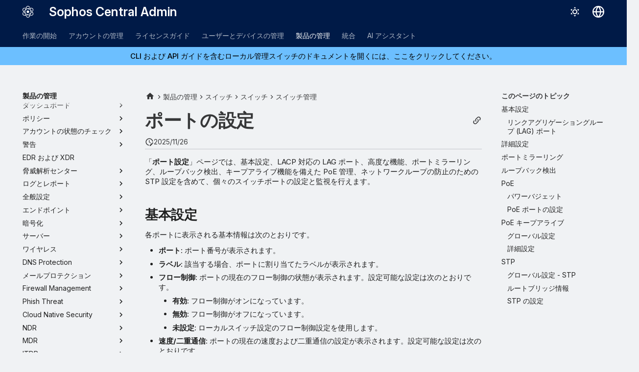

--- FILE ---
content_type: text/html
request_url: https://docs.sophos.com/central/customer/help/ja-jp/ManageYourProducts/Switches/SwitchManagement/SwitchManagementPortSettings/index.html
body_size: 21486
content:
<!doctype html><html lang=ja class=no-js> <head><script type=text/javascript src=https://static.cloud.coveo.com/coveo.analytics.js/2/coveoua.js></script><script type=module src=https://static.cloud.coveo.com/atomic/v3.20/atomic.esm.js></script><link rel=stylesheet href=https://static.cloud.coveo.com/atomic/v3.20/themes/coveo.css><script type=text/javascript>function searchAllContent(){const baseURL='https://support.sophos.com/support/s/support-community-search';const urlParams=window.location.hash;window.open(`${baseURL}${urlParams}`,'_blank');}</script><script type=module>import{buildRedirectionTrigger,loadAdvancedSearchQueryActions}from'https://static.cloud.coveo.com/headless/v3/headless.esm.js';async function fetchCoveoCredentials(){const url=new URL(window.location.href);const json_url=url.protocol+'//'+url.host+'/assets/coveo/data.json';const orgId=sessionStorage.getItem('coveoOrganizationId');if(orgId===null||orgId==='undefined'){const response=await fetch(json_url);if(!response.ok){console.error('Error fetching Coveo API credentials:',response.error);}
const json=await response.json();sessionStorage.setItem('coveoAccessToken',json.accessToken);sessionStorage.setItem('coveoOrganizationId',json.organizationId);}}
async function initializeStandaloneSearchBox(){await customElements.whenDefined('atomic-search-interface');const searchInterfaceStandaloneBox=document.querySelector('#coveo-atomic-search-standalone-box');await searchInterfaceStandaloneBox.initialize({accessToken:sessionStorage.getItem('coveoAccessToken'),organizationId:sessionStorage.getItem('coveoOrganizationId'),analytics:{analyticsMode:'legacy'}});searchInterfaceStandaloneBox.language='ja';}
async function initializeSearchPage(searchInterface){await searchInterface.initialize({accessToken:sessionStorage.getItem('coveoAccessToken'),organizationId:sessionStorage.getItem('coveoOrganizationId'),analytics:{analyticsMode:'legacy'}});searchInterface.language='ja';const engine=searchInterface.engine;const controller=buildRedirectionTrigger(engine);controller.subscribe(()=>{const{redirectTo}=controller.state;if(redirectTo){window.location.replace(redirectTo);}});const updateAdvancedSearchQueriesAction=loadAdvancedSearchQueryActions(engine).updateAdvancedSearchQueries({aq:'@uri="https://docs.sophos.com/central/customer/help/ja-jp/"'});engine.dispatch(updateAdvancedSearchQueriesAction);searchInterface.executeFirstSearch();}
(async()=>{await customElements.whenDefined('atomic-search-interface');await fetchCoveoCredentials();await initializeStandaloneSearchBox();const searchInterface=document.querySelector('#coveo-atomic-search');if(searchInterface!==null){await initializeSearchPage(searchInterface);document.querySelector('.md-top').style.display='none';}
coveoua("init",sessionStorage.getItem('coveoAccessToken'),"https://"+sessionStorage.getItem('coveoOrganizationId')+".analytics.org.coveo.com");coveoua("send","view",{contentIdKey:"@clickableuri",contentIdValue:window.location.href,});})();</script><link rel=preconnect href=https://fonts.googleapis.com><link rel=preconnect href=https://fonts.gstatic.com crossorigin><link href="https://fonts.googleapis.com/css2?family=Inter:opsz,wght@14..32,400..700&display=swap" rel=stylesheet><script type=text/javascript>
    (function(c,l,a,r,i,t,y){
        c[a]=c[a]||function(){(c[a].q=c[a].q||[]).push(arguments)};
        t=l.createElement(r);t.async=1;t.src="https://www.clarity.ms/tag/"+i;
        y=l.getElementsByTagName(r)[0];y.parentNode.insertBefore(t,y);
    })(window, document, "clarity", "script", "nfhqssysry");
</script><script>(function(w,d,s,l,i){w[l]=w[l]||[];w[l].push({'gtm.start':
new Date().getTime(),event:'gtm.js'});var f=d.getElementsByTagName(s)[0],
j=d.createElement(s),dl=l!='dataLayer'?'&l='+l:'';j.async=true;j.src=
'https://www.googletagmanager.com/gtm.js?id='+i+dl;f.parentNode.insertBefore(j,f);
})(window,document,'script','dataLayer','GTM-TW8W88B');</script><link href=https://cdn.jsdelivr.net/npm/bootstrap@5.2.0/dist/css/bootstrap.min.css rel=stylesheet integrity=sha384-gH2yIJqKdNHPEq0n4Mqa/HGKIhSkIHeL5AyhkYV8i59U5AR6csBvApHHNl/vI1Bx crossorigin=anonymous><meta charset=utf-8><meta name=viewport content="width=device-width,initial-scale=1"><meta name=description content="ポート設定ページでは、基本設定、LACP 対応の LAG ポート、高度な機能、ポートミラーリング、ループバック検出、キープアライブ機能を備えた PoE 管理、ネットワークループの防止のための STP 設定を含めて、個々のスイッチポートの設定と監視を行えます。"><meta name=author content="Sophos Ltd."><link href=https://docs.sophos.com/central/customer/help/ja-jp/ManageYourProducts/Switches/SwitchManagement/SwitchManagementPortSettings/ rel=canonical><link href=../SwitchManagementVlans/ rel=prev><link href=../SwitchManagementDiscovery/ rel=next><link rel=icon href=../../../../assets/images/sophos/sophosfavicon.ico><meta name=generator content="mkdocs-1.6.1, mkdocs-material-9.6.21+insiders-4.53.17"><title>ポートの設定 - Sophos Central Admin</title><link rel=stylesheet href=../../../../assets/stylesheets/main.7d528353.min.css><link rel=stylesheet href=../../../../assets/stylesheets/palette.ab4e12ef.min.css><link rel=preconnect href=https://fonts.gstatic.com crossorigin><link rel=stylesheet href="https://fonts.googleapis.com/css?family=Roboto:300,300i,400,400i,700,700i%7CRoboto+Mono:400,400i,700,700i&display=fallback"><style>:root{--md-text-font:"Roboto";--md-code-font:"Roboto Mono"}</style><link rel=stylesheet href=../../../../assets/stylesheets/sophos/sophos.css><script>__md_scope=new URL("../../../..",location),__md_hash=e=>[...e].reduce(((e,_)=>(e<<5)-e+_.charCodeAt(0)),0),__md_get=(e,_=localStorage,t=__md_scope)=>JSON.parse(_.getItem(t.pathname+"."+e)),__md_set=(e,_,t=localStorage,a=__md_scope)=>{try{t.setItem(a.pathname+"."+e,JSON.stringify(_))}catch(e){}}</script><script id=__analytics>function __md_analytics(){function e(){dataLayer.push(arguments)}window.dataLayer=window.dataLayer||[],e("js",new Date),e("config","UA-737537-1"),document.addEventListener("DOMContentLoaded",(function(){document.forms.search&&document.forms.search.query.addEventListener("blur",(function(){this.value&&e("event","search",{search_term:this.value})}));document$.subscribe((function(){var t=document.forms.feedback;if(void 0!==t)for(var a of t.querySelectorAll("[type=submit]"))a.addEventListener("click",(function(a){a.preventDefault();var n=document.location.pathname,d=this.getAttribute("data-md-value");e("event","feedback",{page:n,data:d}),t.firstElementChild.disabled=!0;var r=t.querySelector(".md-feedback__note [data-md-value='"+d+"']");r&&(r.hidden=!1)})),t.hidden=!1})),location$.subscribe((function(t){e("config","UA-737537-1",{page_path:t.pathname})}))}));var t=document.createElement("script");t.async=!0,t.src="https://www.googletagmanager.com/gtag/js?id=UA-737537-1",document.getElementById("__analytics").insertAdjacentElement("afterEnd",t)}</script><script>"undefined"!=typeof __md_analytics&&__md_analytics()</script><style>
        .md-source-icon {
            display: none;
        }

        .dismiss-button {
            background-color: transparent;
            border: none;
            color: white;
            margin-left: 10px;
            cursor: pointer;
            font-weight: normal;
            text-decoration: underline;
        }
    </style><meta property=og:type content=website><meta property=og:title content="ポートの設定 - Sophos Central Admin"><meta property=og:description content="ポート設定ページでは、基本設定、LACP 対応の LAG ポート、高度な機能、ポートミラーリング、ループバック検出、キープアライブ機能を備えた PoE 管理、ネットワークループの防止のための STP 設定を含めて、個々のスイッチポートの設定と監視を行えます。"><meta property=og:image content=https://docs.sophos.com/central/customer/help/ja-jp/assets/images/social/ManageYourProducts/Switches/SwitchManagement/SwitchManagementPortSettings.png><meta property=og:image:type content=image/png><meta property=og:image:width content=1200><meta property=og:image:height content=630><meta content=https://docs.sophos.com/central/customer/help/ja-jp/ManageYourProducts/Switches/SwitchManagement/SwitchManagementPortSettings/ property=og:url><meta property=twitter:card content=summary_large_image><meta property=twitter:title content="ポートの設定 - Sophos Central Admin"><meta property=twitter:description content="ポート設定ページでは、基本設定、LACP 対応の LAG ポート、高度な機能、ポートミラーリング、ループバック検出、キープアライブ機能を備えた PoE 管理、ネットワークループの防止のための STP 設定を含めて、個々のスイッチポートの設定と監視を行えます。"><meta property=twitter:image content=https://docs.sophos.com/central/customer/help/ja-jp/assets/images/social/ManageYourProducts/Switches/SwitchManagement/SwitchManagementPortSettings.png></head> <body dir=ltr data-md-color-scheme=sophosLight data-md-color-primary=indigo data-md-color-accent=indigo> <noscript><iframe src="https://www.googletagmanager.com/ns.html?id=GTM-TW8W88B" height=0 width=0 style=display:none;visibility:hidden></iframe></noscript> <input class=md-toggle data-md-toggle=drawer type=checkbox id=__drawer autocomplete=off> <input class=md-toggle data-md-toggle=search type=checkbox id=__search autocomplete=off> <label class=md-overlay for=__drawer></label> <div data-md-component=skip> <a href=#_1 class=md-skip> コンテンツにスキップ </a> </div> <header class="md-header md-header--shadow md-header--lifted" data-md-component=header> <nav class="md-header__inner md-grid" aria-label=ヘッダー> <a href=../../../.. title="Sophos Central Admin" class="md-header__button md-logo" aria-label="Sophos Central Admin" data-md-component=logo> <img src=../../../../assets/images/sophos/central.svg alt=logo> </a> <label class="md-header__button md-icon" for=__drawer> <svg xmlns=http://www.w3.org/2000/svg viewbox="0 0 24 24"><path d="M3 6h18v2H3zm0 5h18v2H3zm0 5h18v2H3z"/></svg> </label> <div class=md-header__title data-md-component=header-title> <div class=md-header__ellipsis> <div class=md-header__topic> <span class=md-ellipsis> Sophos Central Admin </span> </div> <div class=md-header__topic data-md-component=header-topic> <span class=md-ellipsis> ポートの設定 </span> </div> </div> </div> <form class=md-header__option data-md-component=palette> <input class=md-option data-md-color-media="(prefers-color-scheme: light)" data-md-color-scheme=sophosLight data-md-color-primary=indigo data-md-color-accent=indigo aria-label=ダークモードに切り替える type=radio name=__palette id=__palette_0> <label class="md-header__button md-icon" title=ダークモードに切り替える for=__palette_1 hidden> <svg xmlns=http://www.w3.org/2000/svg viewbox="0 0 24 24"><path d="M12 7a5 5 0 0 1 5 5 5 5 0 0 1-5 5 5 5 0 0 1-5-5 5 5 0 0 1 5-5m0 2a3 3 0 0 0-3 3 3 3 0 0 0 3 3 3 3 0 0 0 3-3 3 3 0 0 0-3-3m0-7 2.39 3.42C13.65 5.15 12.84 5 12 5s-1.65.15-2.39.42zM3.34 7l4.16-.35A7.2 7.2 0 0 0 5.94 8.5c-.44.74-.69 1.5-.83 2.29zm.02 10 1.76-3.77a7.131 7.131 0 0 0 2.38 4.14zM20.65 7l-1.77 3.79a7.02 7.02 0 0 0-2.38-4.15zm-.01 10-4.14.36c.59-.51 1.12-1.14 1.54-1.86.42-.73.69-1.5.83-2.29zM12 22l-2.41-3.44c.74.27 1.55.44 2.41.44.82 0 1.63-.17 2.37-.44z"/></svg> </label> <input class=md-option data-md-color-media="(prefers-color-scheme: dark)" data-md-color-scheme=sophosDark data-md-color-primary=blue data-md-color-accent=blue aria-label=ライトモードに切り替える type=radio name=__palette id=__palette_1> <label class="md-header__button md-icon" title=ライトモードに切り替える for=__palette_0 hidden> <svg xmlns=http://www.w3.org/2000/svg viewbox="0 0 24 24"><path d="m17.75 4.09-2.53 1.94.91 3.06-2.63-1.81-2.63 1.81.91-3.06-2.53-1.94L12.44 4l1.06-3 1.06 3zm3.5 6.91-1.64 1.25.59 1.98-1.7-1.17-1.7 1.17.59-1.98L15.75 11l2.06-.05L18.5 9l.69 1.95zm-2.28 4.95c.83-.08 1.72 1.1 1.19 1.85-.32.45-.66.87-1.08 1.27C15.17 23 8.84 23 4.94 19.07c-3.91-3.9-3.91-10.24 0-14.14.4-.4.82-.76 1.27-1.08.75-.53 1.93.36 1.85 1.19-.27 2.86.69 5.83 2.89 8.02a9.96 9.96 0 0 0 8.02 2.89m-1.64 2.02a12.08 12.08 0 0 1-7.8-3.47c-2.17-2.19-3.33-5-3.49-7.82-2.81 3.14-2.7 7.96.31 10.98 3.02 3.01 7.84 3.12 10.98.31"/></svg> </label> </form> <script>var palette=__md_get("__palette");if(palette&&palette.color){if("(prefers-color-scheme)"===palette.color.media){var media=matchMedia("(prefers-color-scheme: light)"),input=document.querySelector(media.matches?"[data-md-color-media='(prefers-color-scheme: light)']":"[data-md-color-media='(prefers-color-scheme: dark)']");palette.color.media=input.getAttribute("data-md-color-media"),palette.color.scheme=input.getAttribute("data-md-color-scheme"),palette.color.primary=input.getAttribute("data-md-color-primary"),palette.color.accent=input.getAttribute("data-md-color-accent")}for(var[key,value]of Object.entries(palette.color))document.body.setAttribute("data-md-color-"+key,value)}</script> <div class=md-header__option> <div class=md-select> <button class="md-header__button md-icon" aria-label=言語切り替え> <svg xmlns=http://www.w3.org/2000/svg viewbox="0 0 16 16"><path d="M8 0a8 8 0 1 1 0 16A8 8 0 0 1 8 0M5.78 8.75a9.64 9.64 0 0 0 1.363 4.177q.383.64.857 1.215c.245-.296.551-.705.857-1.215A9.64 9.64 0 0 0 10.22 8.75Zm4.44-1.5a9.64 9.64 0 0 0-1.363-4.177c-.307-.51-.612-.919-.857-1.215a10 10 0 0 0-.857 1.215A9.64 9.64 0 0 0 5.78 7.25Zm-5.944 1.5H1.543a6.51 6.51 0 0 0 4.666 5.5q-.184-.271-.352-.552c-.715-1.192-1.437-2.874-1.581-4.948m-2.733-1.5h2.733c.144-2.074.866-3.756 1.58-4.948q.18-.295.353-.552a6.51 6.51 0 0 0-4.666 5.5m10.181 1.5c-.144 2.074-.866 3.756-1.58 4.948q-.18.296-.353.552a6.51 6.51 0 0 0 4.666-5.5Zm2.733-1.5a6.51 6.51 0 0 0-4.666-5.5q.184.272.353.552c.714 1.192 1.436 2.874 1.58 4.948Z"/></svg> </button> <div class=md-select__inner> <ul class=md-select__list> <li class=md-select__item> <a href="https://docs.sophos.com/central/customer/help/de-de/index.html?contextId=switch-management-ports" hreflang=de class=md-select__link> Deutsch </a> </li> <li class=md-select__item> <a href="https://docs.sophos.com/central/customer/help/en-us/index.html?contextId=switch-management-ports" hreflang=en class=md-select__link> English </a> </li> <li class=md-select__item> <a href="https://docs.sophos.com/central/customer/help/es-es/index.html?contextId=switch-management-ports" hreflang=es class=md-select__link> Español </a> </li> <li class=md-select__item> <a href="https://docs.sophos.com/central/customer/help/fr-fr/index.html?contextId=switch-management-ports" hreflang=fr class=md-select__link> Français </a> </li> <li class=md-select__item> <a href="https://docs.sophos.com/central/customer/help/it-it/index.html?contextId=switch-management-ports" hreflang=it class=md-select__link> Italiano </a> </li> <li class=md-select__item> <a href="https://docs.sophos.com/central/customer/help/ja-jp/index.html?contextId=switch-management-ports" hreflang=ja class=md-select__link> 日本語 </a> </li> <li class=md-select__item> <a href="https://docs.sophos.com/central/customer/help/ko-kr/index.html?contextId=switch-management-ports" hreflang=kr class=md-select__link> 한국어 </a> </li> <li class=md-select__item> <a href="https://docs.sophos.com/central/customer/help/pt-br/index.html?contextId=switch-management-ports" hreflang=pt-BR class=md-select__link> Português (Brasil) </a> </li> <li class=md-select__item> <a href="https://docs.sophos.com/central/customer/help/zh-tw/index.html?contextId=switch-management-ports" hreflang=zh-TW class=md-select__link> 中文（繁體） </a> </li> </ul> </div> </div> </div> <div class=sophos-search> <atomic-search-interface id=coveo-atomic-search-standalone-box search-hub=documentation> <atomic-search-box redirection-url=../../../../search/index.html> </atomic-search-box> </atomic-search-interface> </div> </nav> <nav class=md-tabs aria-label=タブ data-md-component=tabs> <div class=md-grid> <ul class=md-tabs__list> <li class=md-tabs__item> <a href=../../../../GettingStarted/ class=md-tabs__link> 作業の開始 </a> </li> <li class=md-tabs__item> <a href=../../../../ManageYourAccount/ class=md-tabs__link> アカウントの管理 </a> </li> <li class=md-tabs__item> <a href=../../../../LicensingGuide/ class=md-tabs__link> ライセンスガイド </a> </li> <li class=md-tabs__item> <a href=../../../../PeopleAndDevices/ class=md-tabs__link> ユーザーとデバイスの管理 </a> </li> <li class="md-tabs__item md-tabs__item--active"> <a href=../../../ class=md-tabs__link> 製品の管理 </a> </li> <li class=md-tabs__item> <a href=../../../ThreatAnalysisCenter/Integrations/ class=md-tabs__link> 統合 </a> </li> <li class=md-tabs__item> <a href=../../../../AI/ class=md-tabs__link> AI アシスタント </a> </li> </ul> </div> </nav> </header> <div class=md-container data-md-component=container> <div class="sophos_hero_banner sophos_hero_banner_info"> <a class=sophos-banner--link href=https://docs.sophos.com/nsg/switch/help/en-us/index.html> CLI および API ガイドを含むローカル管理スイッチのドキュメントを開くには、ここをクリックしてください。 </a> </div> <main class=md-main data-md-component=main> <div class="md-main__inner md-grid"> <div class="md-sidebar md-sidebar--primary" data-md-component=sidebar data-md-type=navigation> <div class=md-sidebar__scrollwrap> <div class=md-sidebar__inner> <nav class="md-nav md-nav--primary md-nav--lifted" aria-label=ナビゲーション data-md-level=0> <label class=md-nav__title for=__drawer> <a href=../../../.. title="Sophos Central Admin" class="md-nav__button md-logo" aria-label="Sophos Central Admin" data-md-component=logo> <img src=../../../../assets/images/sophos/central.svg alt=logo> </a> Sophos Central Admin </label> <ul class=md-nav__list data-md-scrollfix> <li class="md-nav__item md-nav__item--pruned md-nav__item--nested"> <a href=../../../../GettingStarted/ class=md-nav__link> <span class=md-ellipsis> 作業の開始 </span> <span class="md-nav__icon md-icon"></span> </a> </li> <li class="md-nav__item md-nav__item--pruned md-nav__item--nested"> <a href=../../../../ManageYourAccount/ class=md-nav__link> <span class=md-ellipsis> アカウントの管理 </span> <span class="md-nav__icon md-icon"></span> </a> </li> <li class="md-nav__item md-nav__item--pruned md-nav__item--nested"> <a href=../../../../LicensingGuide/ class=md-nav__link> <span class=md-ellipsis> ライセンスガイド </span> <span class="md-nav__icon md-icon"></span> </a> </li> <li class="md-nav__item md-nav__item--pruned md-nav__item--nested"> <a href=../../../../PeopleAndDevices/ class=md-nav__link> <span class=md-ellipsis> ユーザーとデバイスの管理 </span> <span class="md-nav__icon md-icon"></span> </a> </li> <li class="md-nav__item md-nav__item--active md-nav__item--section md-nav__item--nested"> <input class="md-nav__toggle md-toggle " type=checkbox id=__nav_5 checked> <div class="md-nav__link md-nav__container"> <a href=../../../ class="md-nav__link "> <span class=md-ellipsis> 製品の管理 </span> </a> <label class="md-nav__link " for=__nav_5 id=__nav_5_label tabindex> <span class="md-nav__icon md-icon"></span> </label> </div> <nav class=md-nav data-md-level=1 aria-labelledby=__nav_5_label aria-expanded=true> <label class=md-nav__title for=__nav_5> <span class="md-nav__icon md-icon"></span> 製品の管理 </label> <ul class=md-nav__list data-md-scrollfix> <li class="md-nav__item md-nav__item--pruned md-nav__item--nested"> <a href=../../../Dashboards/ class=md-nav__link> <span class=md-ellipsis> ダッシュボード </span> <span class="md-nav__icon md-icon"></span> </a> </li> <li class="md-nav__item md-nav__item--pruned md-nav__item--nested"> <a href=../../../Policies/ class=md-nav__link> <span class=md-ellipsis> ポリシー </span> <span class="md-nav__icon md-icon"></span> </a> </li> <li class="md-nav__item md-nav__item--pruned md-nav__item--nested"> <a href=../../../AccountHealthCheck/ class=md-nav__link> <span class=md-ellipsis> アカウントの状態のチェック </span> <span class="md-nav__icon md-icon"></span> </a> </li> <li class="md-nav__item md-nav__item--pruned md-nav__item--nested"> <a href=../../../Alerts/ class=md-nav__link> <span class=md-ellipsis> 警告 </span> <span class="md-nav__icon md-icon"></span> </a> </li> <li class=md-nav__item> <a href=../../../XDR/ class=md-nav__link> <span class=md-ellipsis> EDR および XDR </span> </a> </li> <li class="md-nav__item md-nav__item--pruned md-nav__item--nested"> <a href=../../../ThreatAnalysisCenter/ class=md-nav__link> <span class=md-ellipsis> 脅威解析センター </span> <span class="md-nav__icon md-icon"></span> </a> </li> <li class="md-nav__item md-nav__item--pruned md-nav__item--nested"> <a href=../../../LogsReports/ class=md-nav__link> <span class=md-ellipsis> ログとレポート </span> <span class="md-nav__icon md-icon"></span> </a> </li> <li class="md-nav__item md-nav__item--pruned md-nav__item--nested"> <a href=../../../GlobalSettings/ class=md-nav__link> <span class=md-ellipsis> 全般設定 </span> <span class="md-nav__icon md-icon"></span> </a> </li> <li class="md-nav__item md-nav__item--pruned md-nav__item--nested"> <a href=../../../EndpointProtection/ class=md-nav__link> <span class=md-ellipsis> エンドポイント </span> <span class="md-nav__icon md-icon"></span> </a> </li> <li class="md-nav__item md-nav__item--pruned md-nav__item--nested"> <a href=../../../Encryption/ class=md-nav__link> <span class=md-ellipsis> 暗号化 </span> <span class="md-nav__icon md-icon"></span> </a> </li> <li class="md-nav__item md-nav__item--pruned md-nav__item--nested"> <a href=../../../ServerProtection/ class=md-nav__link> <span class=md-ellipsis> サーバー </span> <span class="md-nav__icon md-icon"></span> </a> </li> <li class="md-nav__item md-nav__item--pruned md-nav__item--nested"> <a href=../../../Wireless/ class=md-nav__link> <span class=md-ellipsis> ワイヤレス </span> <span class="md-nav__icon md-icon"></span> </a> </li> <li class="md-nav__item md-nav__item--pruned md-nav__item--nested"> <a href=../../../DNSProtection/ class=md-nav__link> <span class=md-ellipsis> DNS Protection </span> <span class="md-nav__icon md-icon"></span> </a> </li> <li class="md-nav__item md-nav__item--pruned md-nav__item--nested"> <a href=../../../EmailSecurity/ class=md-nav__link> <span class=md-ellipsis> メールプロテクション </span> <span class="md-nav__icon md-icon"></span> </a> </li> <li class="md-nav__item md-nav__item--pruned md-nav__item--nested"> <a href=../../../FirewallManagement/ class=md-nav__link> <span class=md-ellipsis> Firewall Management </span> <span class="md-nav__icon md-icon"></span> </a> </li> <li class="md-nav__item md-nav__item--pruned md-nav__item--nested"> <a href=../../../PhishThreat/ class=md-nav__link> <span class=md-ellipsis> Phish Threat </span> <span class="md-nav__icon md-icon"></span> </a> </li> <li class="md-nav__item md-nav__item--pruned md-nav__item--nested"> <a href=../../../CloudNativeSecurity/ class=md-nav__link> <span class=md-ellipsis> Cloud Native Security </span> <span class="md-nav__icon md-icon"></span> </a> </li> <li class="md-nav__item md-nav__item--pruned md-nav__item--nested"> <a href=../../../NDR/ class=md-nav__link> <span class=md-ellipsis> NDR </span> <span class="md-nav__icon md-icon"></span> </a> </li> <li class="md-nav__item md-nav__item--pruned md-nav__item--nested"> <a href=../../../MDR/ class=md-nav__link> <span class=md-ellipsis> MDR </span> <span class="md-nav__icon md-icon"></span> </a> </li> <li class="md-nav__item md-nav__item--pruned md-nav__item--nested"> <a href=../../../ITDR/ class=md-nav__link> <span class=md-ellipsis> ITDR </span> <span class="md-nav__icon md-icon"></span> </a> </li> <li class="md-nav__item md-nav__item--pruned md-nav__item--nested"> <a href=../../../ManagedRisk/ class=md-nav__link> <span class=md-ellipsis> Managed Risk </span> <span class="md-nav__icon md-icon"></span> </a> </li> <li class="md-nav__item md-nav__item--active md-nav__item--nested"> <input class="md-nav__toggle md-toggle " type=checkbox id=__nav_5_23 checked> <div class="md-nav__link md-nav__container"> <a href=../../ class="md-nav__link "> <span class=md-ellipsis> スイッチ </span> </a> <label class="md-nav__link " for=__nav_5_23 id=__nav_5_23_label tabindex=0> <span class="md-nav__icon md-icon"></span> </label> </div> <nav class=md-nav data-md-level=2 aria-labelledby=__nav_5_23_label aria-expanded=true> <label class=md-nav__title for=__nav_5_23> <span class="md-nav__icon md-icon"></span> スイッチ </label> <ul class=md-nav__list data-md-scrollfix> <li class="md-nav__item md-nav__item--active md-nav__item--nested"> <input class="md-nav__toggle md-toggle " type=checkbox id=__nav_5_23_2 checked> <div class="md-nav__link md-nav__container"> <a href=../../SwitchesOverview/ class="md-nav__link "> <span class=md-ellipsis> スイッチ </span> </a> <label class="md-nav__link " for=__nav_5_23_2 id=__nav_5_23_2_label tabindex=0> <span class="md-nav__icon md-icon"></span> </label> </div> <nav class=md-nav data-md-level=3 aria-labelledby=__nav_5_23_2_label aria-expanded=true> <label class=md-nav__title for=__nav_5_23_2> <span class="md-nav__icon md-icon"></span> スイッチ </label> <ul class=md-nav__list data-md-scrollfix> <li class="md-nav__item md-nav__item--active md-nav__item--nested"> <input class="md-nav__toggle md-toggle " type=checkbox id=__nav_5_23_2_2 checked> <div class="md-nav__link md-nav__container"> <a href=../ class="md-nav__link "> <span class=md-ellipsis> スイッチ管理 </span> </a> <label class="md-nav__link " for=__nav_5_23_2_2 id=__nav_5_23_2_2_label tabindex=0> <span class="md-nav__icon md-icon"></span> </label> </div> <nav class=md-nav data-md-level=4 aria-labelledby=__nav_5_23_2_2_label aria-expanded=true> <label class=md-nav__title for=__nav_5_23_2_2> <span class="md-nav__icon md-icon"></span> スイッチ管理 </label> <ul class=md-nav__list data-md-scrollfix> <li class=md-nav__item> <a href=../SwitchManagementVlans/ class=md-nav__link> <span class=md-ellipsis> VLAN </span> </a> </li> <li class="md-nav__item md-nav__item--active"> <input class="md-nav__toggle md-toggle" type=checkbox id=__toc> <label class="md-nav__link md-nav__link--active" for=__toc> <span class=md-ellipsis> ポートの設定 </span> <span class="md-nav__icon md-icon"></span> </label> <a href=./ class="md-nav__link md-nav__link--active"> <span class=md-ellipsis> ポートの設定 </span> </a> <nav class="md-nav md-nav--secondary" aria-label=このページのトピック> <label class=md-nav__title for=__toc> <span class="md-nav__icon md-icon"></span> このページのトピック </label> <ul class=md-nav__list data-md-component=toc data-md-scrollfix> <li class=md-nav__item> <a href=#_2 class=md-nav__link> <span class=md-ellipsis> 基本設定 </span> </a> <nav class=md-nav aria-label=基本設定> <ul class=md-nav__list> <li class=md-nav__item> <a href=#link-aggregation-group-lag-ports class=md-nav__link> <span class=md-ellipsis> リンクアグリゲーショングループ (LAG) ポート </span> </a> </li> </ul> </nav> </li> <li class=md-nav__item> <a href=#_3 class=md-nav__link> <span class=md-ellipsis> 詳細設定 </span> </a> </li> <li class=md-nav__item> <a href=#_4 class=md-nav__link> <span class=md-ellipsis> ポートミラーリング </span> </a> </li> <li class=md-nav__item> <a href=#_5 class=md-nav__link> <span class=md-ellipsis> ループバック検出 </span> </a> </li> <li class=md-nav__item> <a href=#poe class=md-nav__link> <span class=md-ellipsis> PoE </span> </a> <nav class=md-nav aria-label=PoE> <ul class=md-nav__list> <li class=md-nav__item> <a href=#_6 class=md-nav__link> <span class=md-ellipsis> パワーバジェット </span> </a> </li> <li class=md-nav__item> <a href=#poe_1 class=md-nav__link> <span class=md-ellipsis> PoE ポートの設定 </span> </a> </li> </ul> </nav> </li> <li class=md-nav__item> <a href=#poe_2 class=md-nav__link> <span class=md-ellipsis> PoE キープアライブ </span> </a> <nav class=md-nav aria-label="PoE キープアライブ"> <ul class=md-nav__list> <li class=md-nav__item> <a href=#_7 class=md-nav__link> <span class=md-ellipsis> グローバル設定 </span> </a> </li> <li class=md-nav__item> <a href=#_8 class=md-nav__link> <span class=md-ellipsis> 詳細設定 </span> </a> </li> </ul> </nav> </li> <li class=md-nav__item> <a href=#stp class=md-nav__link> <span class=md-ellipsis> STP </span> </a> <nav class=md-nav aria-label=STP> <ul class=md-nav__list> <li class=md-nav__item> <a href=#-stp class=md-nav__link> <span class=md-ellipsis> グローバル設定 - STP </span> </a> </li> <li class=md-nav__item> <a href=#_9 class=md-nav__link> <span class=md-ellipsis> ルートブリッジ情報 </span> </a> </li> <li class=md-nav__item> <a href=#stp_1 class=md-nav__link> <span class=md-ellipsis> STP の設定 </span> </a> </li> </ul> </nav> </li> </ul> </nav> </li> <li class=md-nav__item> <a href=../SwitchManagementDiscovery/ class=md-nav__link> <span class=md-ellipsis> 検出 </span> </a> </li> <li class=md-nav__item> <a href=../SwitchManagementNetworks/ class=md-nav__link> <span class=md-ellipsis> ネットワーク </span> </a> </li> <li class=md-nav__item> <a href=../SwitchManagementRoutes/ class=md-nav__link> <span class=md-ellipsis> ルート </span> </a> </li> <li class=md-nav__item> <a href=../SwitchManagementL3/ class=md-nav__link> <span class=md-ellipsis> L3 プロトコル </span> </a> </li> <li class=md-nav__item> <a href=../SwitchManagementQualityOfService/ class=md-nav__link> <span class=md-ellipsis> QoS </span> </a> </li> <li class=md-nav__item> <a href=../SwitchManagementSnmp/ class=md-nav__link> <span class=md-ellipsis> SNMP </span> </a> </li> <li class=md-nav__item> <a href=../SwitchManagementSecurity/ class=md-nav__link> <span class=md-ellipsis> セキュリティ </span> </a> </li> <li class=md-nav__item> <a href=../SwitchManagementTaskQueue/ class=md-nav__link> <span class=md-ellipsis> タスクのキュー </span> </a> </li> <li class=md-nav__item> <a href=../SwitchManagementDiagnostics/ class=md-nav__link> <span class=md-ellipsis> 診断 </span> </a> </li> </ul> </nav> </li> <li class=md-nav__item> <a href=../../SwitchesOverview/SwitchSiteManagement/ class=md-nav__link> <span class=md-ellipsis> サイト管理 </span> </a> </li> <li class=md-nav__item> <a href=../../SwitchesOverview/SwitchStackManagement/ class=md-nav__link> <span class=md-ellipsis> スタック管理 </span> </a> </li> </ul> </nav> </li> <li class="md-nav__item md-nav__item--pruned md-nav__item--nested"> <a href=../../SwitchBackupRestore/ class=md-nav__link> <span class=md-ellipsis> バックアップ </span> <span class="md-nav__icon md-icon"></span> </a> </li> <li class=md-nav__item> <a href=../../SwitchActiveThreatResponse/ class=md-nav__link> <span class=md-ellipsis> アクティブな脅威対応 </span> </a> </li> <li class="md-nav__item md-nav__item--pruned md-nav__item--nested"> <a href=../../SwitchesHowTo/ class=md-nav__link> <span class=md-ellipsis> 操作方法 </span> <span class="md-nav__icon md-icon"></span> </a> </li> </ul> </nav> </li> <li class=md-nav__item> <a href=../../../SophosCloudOptix/ class=md-nav__link> <span class=md-ellipsis> Cloud Optix </span> </a> </li> <li class="md-nav__item md-nav__item--pruned md-nav__item--nested"> <a href=../../../ZeroTrustNetworkAccess/ class=md-nav__link> <span class=md-ellipsis> Zero Trust Network Access </span> <span class="md-nav__icon md-icon"></span> </a> </li> <li class=md-nav__item> <a href=../../../SophosMobile/ class=md-nav__link> <span class=md-ellipsis> モバイル </span> </a> </li> </ul> </nav> </li> <li class="md-nav__item md-nav__item--pruned md-nav__item--nested"> <a href=../../../ThreatAnalysisCenter/Integrations/ class=md-nav__link> <span class=md-ellipsis> 統合 </span> <span class="md-nav__icon md-icon"></span> </a> </li> <li class="md-nav__item md-nav__item--pruned md-nav__item--nested"> <a href=../../../../AI/ class=md-nav__link> <span class=md-ellipsis> AI アシスタント </span> <span class="md-nav__icon md-icon"></span> </a> </li> </ul> </nav> </div> </div> </div> <div class="md-sidebar md-sidebar--secondary" data-md-component=sidebar data-md-type=toc> <div class=md-sidebar__scrollwrap> <div class=md-sidebar__inner> <nav class="md-nav md-nav--secondary" aria-label=このページのトピック> <label class=md-nav__title for=__toc> <span class="md-nav__icon md-icon"></span> このページのトピック </label> <ul class=md-nav__list data-md-component=toc data-md-scrollfix> <li class=md-nav__item> <a href=#_2 class=md-nav__link> <span class=md-ellipsis> 基本設定 </span> </a> <nav class=md-nav aria-label=基本設定> <ul class=md-nav__list> <li class=md-nav__item> <a href=#link-aggregation-group-lag-ports class=md-nav__link> <span class=md-ellipsis> リンクアグリゲーショングループ (LAG) ポート </span> </a> </li> </ul> </nav> </li> <li class=md-nav__item> <a href=#_3 class=md-nav__link> <span class=md-ellipsis> 詳細設定 </span> </a> </li> <li class=md-nav__item> <a href=#_4 class=md-nav__link> <span class=md-ellipsis> ポートミラーリング </span> </a> </li> <li class=md-nav__item> <a href=#_5 class=md-nav__link> <span class=md-ellipsis> ループバック検出 </span> </a> </li> <li class=md-nav__item> <a href=#poe class=md-nav__link> <span class=md-ellipsis> PoE </span> </a> <nav class=md-nav aria-label=PoE> <ul class=md-nav__list> <li class=md-nav__item> <a href=#_6 class=md-nav__link> <span class=md-ellipsis> パワーバジェット </span> </a> </li> <li class=md-nav__item> <a href=#poe_1 class=md-nav__link> <span class=md-ellipsis> PoE ポートの設定 </span> </a> </li> </ul> </nav> </li> <li class=md-nav__item> <a href=#poe_2 class=md-nav__link> <span class=md-ellipsis> PoE キープアライブ </span> </a> <nav class=md-nav aria-label="PoE キープアライブ"> <ul class=md-nav__list> <li class=md-nav__item> <a href=#_7 class=md-nav__link> <span class=md-ellipsis> グローバル設定 </span> </a> </li> <li class=md-nav__item> <a href=#_8 class=md-nav__link> <span class=md-ellipsis> 詳細設定 </span> </a> </li> </ul> </nav> </li> <li class=md-nav__item> <a href=#stp class=md-nav__link> <span class=md-ellipsis> STP </span> </a> <nav class=md-nav aria-label=STP> <ul class=md-nav__list> <li class=md-nav__item> <a href=#-stp class=md-nav__link> <span class=md-ellipsis> グローバル設定 - STP </span> </a> </li> <li class=md-nav__item> <a href=#_9 class=md-nav__link> <span class=md-ellipsis> ルートブリッジ情報 </span> </a> </li> <li class=md-nav__item> <a href=#stp_1 class=md-nav__link> <span class=md-ellipsis> STP の設定 </span> </a> </li> </ul> </nav> </li> </ul> </nav> </div> </div> </div> <div class=md-content data-md-component=content> <nav class=md-path aria-label=ナビゲーション> <ol class=md-path__list> <li class=md-path__item> <a href=../../../.. title="Sophos Central Admin" class="md-path__link md-typeset"> <span class="twemoji md-ellipsis"><svg xmlns=http://www.w3.org/2000/svg viewbox="0 0 24 24"><path d="M10 20v-6h4v6h5v-8h3L12 3 2 12h3v8z"/></svg></span> </a> </li> <li class=md-path__item> <a href=../../../ class=md-path__link> <span class=md-ellipsis> 製品の管理 </span> </a> </li> <li class=md-path__item> <a href=../../ class=md-path__link> <span class=md-ellipsis> スイッチ </span> </a> </li> <li class=md-path__item> <a href=../../SwitchesOverview/ class=md-path__link> <span class=md-ellipsis> スイッチ </span> </a> </li> <li class=md-path__item> <a href=../ class=md-path__link> <span class=md-ellipsis> スイッチ管理 </span> </a> </li> </ol> </nav> <article class="md-content__inner md-typeset"> <button type=button class="md-content__button md-icon button--share" data-bs-toggle=modal data-bs-target=#showPermalink title=パーマリンクの表示> <span class=twemoji><svg xmlns=http://www.w3.org/2000/svg viewbox="0 0 24 24"><path d="M10.59 13.41c.41.39.41 1.03 0 1.42-.39.39-1.03.39-1.42 0a5.003 5.003 0 0 1 0-7.07l3.54-3.54a5.003 5.003 0 0 1 7.07 0 5.003 5.003 0 0 1 0 7.07l-1.49 1.49c.01-.82-.12-1.64-.4-2.42l.47-.48a2.98 2.98 0 0 0 0-4.24 2.98 2.98 0 0 0-4.24 0l-3.53 3.53a2.98 2.98 0 0 0 0 4.24m2.82-4.24c.39-.39 1.03-.39 1.42 0a5.003 5.003 0 0 1 0 7.07l-3.54 3.54a5.003 5.003 0 0 1-7.07 0 5.003 5.003 0 0 1 0-7.07l1.49-1.49c-.01.82.12 1.64.4 2.43l-.47.47a2.98 2.98 0 0 0 0 4.24 2.98 2.98 0 0 0 4.24 0l3.53-3.53a2.98 2.98 0 0 0 0-4.24.973.973 0 0 1 0-1.42"/></svg></span> </button> <div class="modal fade modal--sophos" id=showPermalink tabindex=-1> <div class="modal-dialog modal-xl"> <div class=modal-content> <div class=modal-header> <p class="modal-title fs-6">ページのパーマリンク</p> <button type=button class=btn-close data-bs-dismiss=modal title aria-label></button> </div> <div class=modal-body> <p>このページを参照する際は、常に以下のパーマリンクを使用してください。今後ヘルプが更新されても、パーマリンクは変更されません。</p> <p> <span id=showPermalinkUrl class=font-monospace>https://docs.sophos.com/central/customer/help/ja-jp/index.html?contextId=switch-management-ports</span> <span> <button id=showPermalinkCopyButton type=button class="md-header__button md-icon" title=リンクをクリップボードへコピー> <span class=twemoji><svg xmlns=http://www.w3.org/2000/svg viewbox="0 0 24 24"><path d="M19 21H8V7h11m0-2H8a2 2 0 0 0-2 2v14a2 2 0 0 0 2 2h11a2 2 0 0 0 2-2V7a2 2 0 0 0-2-2m-3-4H4a2 2 0 0 0-2 2v14h2V3h12z"/></svg></span> </button> </span> </p> <p id=showPermalinkError class=text-danger style=display:none>ご使用のブラウザで、リンクのクリップボードへのコピーはサポートされていません。手動でコピーしてください。</p> </div> </div> </div> </div> <script type=text/javascript>
            function copyToClipboard(text) {
                navigator.clipboard
                    .writeText(text)
                    .then(() => {
                        // copy to clipboard was successful
                    })
                    .catch(() => {
                        document.getElementById("showPermalinkError").style.display = "inherit";
                    });
            }

            document.getElementById("showPermalinkCopyButton").addEventListener('click', (event) => {
                copyToClipboard(document.getElementById("showPermalinkUrl").innerHTML);
            });
            document.getElementById("showPermalink").addEventListener('hidden.bs.modal', event => {
                document.getElementById("showPermalinkError").style.display = "none";
            })
        </script> <h1 id=_1>ポートの設定</h1><aside class=md-source-file> <span class=md-source-file__fact> <span class=md-icon title=最終更新日> <svg xmlns=http://www.w3.org/2000/svg viewbox="0 0 24 24"><path d="M21 13.1c-.1 0-.3.1-.4.2l-1 1 2.1 2.1 1-1c.2-.2.2-.6 0-.8l-1.3-1.3c-.1-.1-.2-.2-.4-.2m-1.9 1.8-6.1 6V23h2.1l6.1-6.1zM12.5 7v5.2l4 2.4-1 1L11 13V7zM11 21.9c-5.1-.5-9-4.8-9-9.9C2 6.5 6.5 2 12 2c5.3 0 9.6 4.1 10 9.3-.3-.1-.6-.2-1-.2s-.7.1-1 .2C19.6 7.2 16.2 4 12 4c-4.4 0-8 3.6-8 8 0 4.1 3.1 7.5 7.1 7.9l-.1.2z"/></svg> </span> <span class=git-revision-date-sophos>2025/11/26</span> </span> </aside> <p>「<strong>ポート設定</strong>」ページでは、基本設定、LACP 対応の LAG ポート、高度な機能、ポートミラーリング、ループバック検出、キープアライブ機能を備えた PoE 管理、ネットワークループの防止のための STP 設定を含めて、個々のスイッチポートの設定と監視を行えます。</p> <h2 id=_2>基本設定</h2> <p>各ポートに表示される基本情報は次のとおりです。</p> <ul> <li><strong>ポート</strong>: ポート番号が表示されます。</li> <li><strong>ラベル</strong>: 該当する場合、ポートに割り当てたラベルが表示されます。</li> <li> <p><strong>フロー制御</strong>: ポートの現在のフロー制御の状態が表示されます。設定可能な設定は次のとおりです。</p> <ul> <li><strong>有効</strong>: フロー制御がオンになっています。</li> <li><strong>無効</strong>: フロー制御がオフになっています。</li> <li><strong>未設定</strong>: ローカルスイッチ設定のフロー制御設定を使用します。</li> </ul> </li> <li> <p><strong>速度/二重通信</strong>: ポートの現在の速度および二重通信の設定が表示されます。設定可能な設定は次のとおりです。</p> <ul> <li><strong>自動</strong>: 接続されたポート間で速度と二重通信の設定を自動的にネゴシエートします。</li> <li><strong>10M/半</strong>: 10Mbps、半二重。</li> <li><strong>10M/全</strong>：10Mbps、全二重。</li> <li><strong>100M/半</strong>: 100Mbps、半二重。</li> <li><strong>100M/全</strong>：100Mbps、全二重。</li> <li><strong>1G/全</strong>：1Gbps、全二重。</li> <li><strong>無効</strong>: ポートをオフにしました。</li> <li><strong>未設定</strong>: ローカルスイッチ設定の速度と二重設定を使用します。</li> </ul> </li> <li> <p><strong>タグなし VLAN</strong>: ポートに割り当てられているタグなし VLAN が表示されます。1つのポートに割り当てることができるタグなし VLAN は、1つだけです。</p> </li> <li><strong>タグ付き VLAN</strong>: ポートに割り当てられているタグ付き VLAN が表示されます。1つのポートに複数のタグ付き VLAN を割り当てることができます。</li> <li><strong>設定のソース</strong>: これは、ポートの設定の起点を示します。</li> <li> <p><strong>競合</strong>: Sophos Central とローカルスイッチの設定の競合を示します。</p> <p>すべての競合を解決するには、Sophos Central のすべての設定をスイッチで設定されている内容に一致させるために「<strong>すべての競合を解決</strong>」をクリックします。または、個々のポートごとに設定を変更するには、「<strong>競合の解決</strong>」<span class=twemoji><img alt="円形の中で回転する 2本の矢印。" src=../../../../icons/SwitchResolveConflicts.png></span> をクリックします。</p> <div class="admonition note"> <p class=admonition-title>注</p> <p>スイッチを初めて登録するか、出荷時の設定にリセットすると、すべてのポートに競合が表示されます。これらの競合は、スイッチのデフォルト設定が「<strong>自動</strong>」であり、Sophos Central のデフォルト設定が「<strong>未設定</strong>」であるため発生します。「<strong>すべての競合を解決</strong>」または「<strong>競合の解決</strong>」<span class=twemoji><img alt="円形の中で回転する 2本の矢印。" src=../../../../icons/SwitchResolveConflicts.png></span> をクリックして、設定を更新します。</p> </div> </li> </ul> <h3 id=link-aggregation-group-lag-ports>リンクアグリゲーショングループ (LAG) ポート</h3> <p>複数のイーサネットや SFP リンクを 2つのネットワークデバイス間の単一の論理リンクに結合することで、スループットと可用性を向上させることができます。LAG ポートに異なるポート速度を設定することもできます。これを使用して、サイトレベルまたはスイッチレベルで VLAN 設定を作成できます。</p> <p>「<strong>LAG ポート</strong>」をクリックして LAG ポートを表示します。</p> <p>「<strong>メンバーポート</strong>」列には、各ポートに表示される基本設定に加えて、各 LAG ポートに含まれるポートが表示されます。</p> <p>LAG ポートをクリックして、次の設定を行います。</p> <ul> <li> <p><strong>種類</strong>: 次のオプションから LAG ポートの種類を選択します。</p> <ul> <li><strong>未設定</strong>: ローカルスイッチ設定の LAG ポート設定を使用します。</li> <li><strong>無効</strong>: LAG ポートはオフになっています。</li> <li><strong>スタティック</strong>: LAG ポートは、「<strong>フロー制御</strong>」およ「<strong>速度/二重通信</strong>」設定でオンになります。</li> <li><strong>LACP</strong>: 推奨。LAG ポートがオンになっており、LACP (リンクアグリゲーションコントロールプロトコル) が LAG 設定を制御します。<a href="https://docs.sophos.com/nsg/switch/help/en-us/index.html?contextID=switch-configure-link-aggregation-lacp" target=_blank rel="noopener noreferrer">LACP</a> を参照してください。</li> </ul> </li> <li> <p><strong>ポート</strong>: LAG ポートに含めるポートを少なくとも 2つ選択します。</p> </li> </ul> <p>「<strong>保存</strong>」をクリックし て設定を保存し、LAG ポートを作成します。</p> <p>「<strong>LACP 設定</strong>」をクリックして、次のLACP設定を行います。</p> <ul> <li><strong>システムの優先度</strong>: システムの LACP 優先度。システムの優先度が最も低いデバイスが、LAG ポートに参加するポートを決定します。0 から 65535 の範囲で指定してください。デフォルトの値は 32768 です。</li> <li> <p><strong>システムのポリシー</strong>: LAG ポートによるネットワークトラフィックの分散方法を決定します。次のオプションから選択します。</p> <ul> <li><strong>src-mac</strong>: スイッチは送信元 MAC アドレスを使用してトラフィックを配信します。異なるホストからのパケットはチャネル内の異なるポートを使用しますが、同じホストからのパケットは同じポートを使用します。</li> <li><strong>dest-mac</strong>: スイッチは宛先 MAC アドレスを使用してトラフィックを配信します。同じ宛先へのパケットは同じポートを使用しますが、異なる宛先へのパケットは異なるポートを使用します。</li> <li><strong>src-dest-mac</strong>: スイッチは、送信元および宛先 MAC アドレスに基づいてトラフィックを配信します。</li> <li><strong>src-ip</strong>: スイッチは送信元 IP アドレスを使用してトラフィックを配信します。</li> <li><strong>dest-ip</strong>: スイッチは宛先 IP アドレスを使用してトラフィックを配信します。</li> <li><strong>src-dest-ip</strong>: スイッチは、送信元および宛先 IP アドレスを使用してトラフィックを配信します。</li> <li><strong>dest-l4-port</strong>: スイッチは宛先レイヤ 4 のポートを使用してトラフィックを配信します。</li> <li><strong>src-l4-port</strong>: スイッチは、送信元レイヤ 4 ポートを使用してトラフィックを配信します。</li> </ul> </li> </ul> <p>「<strong>LACP 設定</strong>」で各ポートのタイムアウトを設定することもできます。タイムアウトは、ピア間で LACP プロトコル データ ユニット (PDU) が送信される頻度と、別のリンクが選択されるまでにパケットを受信せずにリンクを送信できる時間を決定します。次の値から選択します。</p> <ul> <li><strong>未設定</strong>: スイッチでローカルに設定された LACP タイムアウト設定を使用します。</li> <li><strong>短い</strong>: LACP PDU を 1秒ごとに送信します。タイムアウト値は 3秒です。</li> <li><strong>長い</strong>: 30秒ごとに LACP PDU を送信します。タイムアウト値は90秒です。</li> </ul> <h2 id=_3>詳細設定</h2> <p>「<strong>詳細設定</strong>」を使用して、 ポートごとに「<strong>マルチキャストフィルタリング</strong>」、「<strong>ポートの隔離</strong>」、「<strong>EEE</strong>」、および「<strong>ジャンボフレーム</strong>」を設定できます。</p> <ul> <li><strong>マルチキャストフィルタリング</strong>: スイッチのマルチキャストフィルタリングをオンにすると、接続されているデバイスがマルチキャストトラフィックを要求しているポートにのみマルチキャストトラフィックが許可されます。マルチキャストフィルタリングをオンにするには、「<strong>マルチキャストフィルタリング</strong>」をクリックし、「<strong>オン</strong>」を選択し、「<strong>更新</strong>」をクリックします。</li> <li> <p><strong>ポートの隔離</strong>: 「<strong>ポートの隔離</strong>」がオンの場合、スイッチポートはアップストリームポートとのみ通信できます。ダウンストリーム通信は許可されていません。次の「<strong>隔離ステータス</strong>」オプションのうち 1つを選択してください。</p> <ul> <li><strong>有効</strong>: ポートが隔離されます。</li> <li><strong>無効</strong>: ポートが隔離されません。</li> <li><strong>未設定</strong>: スイッチでローカルに設定された「<strong>隔離ステータス</strong>」設定を使用します。</li> </ul> </li> <li> <p><strong>EEE</strong>: EEE (Energy Efficient Ethernet) は IEEE 802.3az 規格で、リンク使用率が低いときに物理デバイスの消費電力を削減します。次の「<strong>EEE</strong>」オプションのうち 1つを選択します。</p> <ul> <li><strong>有効</strong>: 「EEE」をオンにします。</li> <li><strong>無効</strong>: 「EEE」をオフにします。</li> <li><strong>未設定</strong>: スイッチでローカルに設定された EEE 設定を使用します。</li> </ul> </li> <li> <p><strong>ジャンボフレーム</strong>: ジャンボフレームを使用すると、標準の 1,500バイトのイーサネット最大転送ユニット (MTU) よりも大きなパケットの転送が可能となり、イーサネット パケット サイズを CS101-8 および CS101-8FP モデルでは最大 9,216バイト、その他のすべてのモデルでは最大 10,240バイトまで拡張できます。</p> <div class="admonition note"> <p class=admonition-title>注</p> <p>ネットワーク内のすべてのデバイスにジャンボフレームを設定し、ジャンボフレームの最大サイズを超えないようにする必要があります。</p> </div> <p>「ジャンボフレーム」を設定するには、必要なフレームサイズをバイト単位で入力します。</p> <p>各ポートのジャンボフレームを設定するには、 列の上部にある歯車 <span class=twemoji><img alt=歯車。 src=../../../../icons/cog_dark.png></span> をクリックし、「<strong>ポート単位の設定を表示</strong>」をオンにします。</p> <div class="admonition info"> <p class=admonition-title>制限事項</p> <p>スタックおよびサイトレベルで個々のポートのジャンボフレームを設定することはできません。この設定はスイッチレベルのみで利用可能です。</p> </div> </li> </ul> <p>「<strong>設定のソース</strong>」は、選択したポートの設定の原点を示します。</p> <p>設定を保存し、スイッチと同期するには、「<strong>更新</strong>をクリックします。</p> <p>変更を保存せずに消去するには、「<strong>クリア</strong>」をクリックしてください。</p> <h2 id=_4>ポートミラーリング</h2> <p>Sophos Switch でポートミラーリングを設定できます。ポートミラーリングを使用すると、スイッチは元の宛先ポート上のデバイスに影響を与えることなく、複数のポートにトラフィックを送信できます。</p> <p>以下の設定の構成が可能です。</p> <ul> <li><strong>セッション ID</strong>: ミラーセッションを識別する番号。</li> <li><strong>宛先ポート</strong>ミラーリングされたトラフィックを送信するポート。</li> <li><strong>エグレス</strong>: 選択したポートから発信されるトラフィックをミラーリングし、宛先ポートに送信します。</li> <li><strong>イングレス</strong>: 選択したポート宛てのトラフィックをミラーリングし、宛先ポートに送信します。</li> <li><strong>イングレスとエグレス</strong>: 宛先ポートへのパケット入力をオンまたはオフにします。</li> <li><strong>セッションの状態</strong>: セッションをオンまたはオフにします。スイッチ上でローカルに設定された設定を使用する場合は、「<strong>未設定</strong>」を選択します。</li> <li><strong>設定のソース</strong>: これは、設定が Sophos Central から送信されたのか、スイッチからローカルに送信されたのかを示します。</li> </ul> <p>ポートミラーリングの設定が完了したら、「<strong>更新</strong>」をクリックして変更を保存します。</p> <p>「<strong>クリア</strong>」をクリックして、すべてのポートミラーリング設定を削除します。</p> <h2 id=_5>ループバック検出</h2> <p>ループバック検出 (LBD) は、ループ保護がオンのポートからループプロトコルパケットを送信することで、ループから保護します。スイッチは、送信したループ プロトコル パケットを受信した場合、パケットを受信したポートをシャットダウンします。</p> <p>LBD をオンまたはオフにするには、「<strong>状態</strong>」を「<strong>オン</strong>」または「<strong>オフ</strong>」に設定します。スイッチ上でローカルに設定された設定を使用する場合は、「<strong>未設定</strong>」を選択します。</p> <p>LBD をオンまたはオフにした後、「<strong>更新</strong>」をクリックして 変更を保存します。</p> <p>LBD ポートの状態と、LBD によってシャットダウンされているかどうかを確認できます。</p> <h2 id=poe>PoE</h2> <p>「<strong>PoE</strong>」タブでは、スイッチの PoE ポート設定を管理および監視できます。</p> <h3 id=_6>パワーバジェット</h3> <p>スイッチから使用可能な総電力を設定および監視できます。</p> <p>「<strong>パワーバジェット合計</strong>」では、スイッチがすべての PoE ポートに供給できる電力量を入力できます。スイッチがデバイスに提供する電力の合計量を入力し、「<strong>更新</strong>」をクリックします。</p> <p>「<strong>設定のソース</strong>」には、PoE 設定の発信元が表示されます。</p> <h3 id=poe_1>PoE ポートの設定</h3> <p>「<strong>PoE ポートの設定</strong>」タブには、スイッチの PoE ポート設定が表示されます。</p> <p>スイッチのポートの PoE 設定を変更するには、設定する各ポートおよび機能のドロップダウンリストを使用します。変更を加え、「<strong>更新</strong>」をクリックして設定を保存します。</p> <div class="admonition tip"> <p class=admonition-title>ヒント</p> <p>サイトレベルで PoE を設定すると、確認ウィンドウにドロップダウンリストが表示され、設定が適用されるスイッチを表示、選択、および選択解除できます。</p> </div> <p>次の PoE ポート設定を設定できます。</p> <ul> <li><strong>ポート</strong>: スイッチのポート番号。スイッチは、選択したポートに接続されている受電デバイスにこれらのPoE パラメータを割り当てます。</li> <li> <p><strong>有効</strong>: 指定されたポートで LLDP がオンまたはオフになっているかを示します。LLDP を使用すると、スイッチは電源デバイスを検出し、その分類を認識できます。</p> <ul> <li><strong>有効</strong>: LLDP がオンで、ポートは受電デバイスに電力を供給します。</li> <li><strong>無効</strong>: LLDP がオフで、ポートは受電デバイスへの電力供給を停止しました。</li> <li><strong>未設定</strong>: ローカルスイッチ設定の LLDP 設定を使用します。</li> </ul> </li> <li> <p><strong>優先度</strong>: ポート優先度を選択します。優先度は、電源装置が制限されている場合に、スイッチがどのポートに電力を供給するかを決定するのに役立ちます。たとえば、電源装置の使用率が 99%で、ポート 1 の優先順位が高いが、ポート 6 の優先順位が低い場合、ポート 1 は電力を受け取るために優先され、スイッチはポート 6 への電力供給を停止することがあります。次の設定から選択します。</p> <ul> <li><strong>低</strong>: これらのポートは、電源が制限されている場合には PoE 電源を最初にオフにします。</li> <li><strong>中</strong>: デフォルト設定。優先度の低いポートをすべてオフにした後も電力がまだ少ない場合、スイッチはこれらのポートへの電力供給を停止します。</li> <li><strong>高</strong>: 低優先度および中優先度のポートをすべてオフにした後、電力がまだ不足している場合、スイッチはこれらのポートへの電力供給を停止します。</li> <li><strong>重要</strong>: 電源装置が制限されている場合、スイッチは優先順位に従って他のすべてのポートの PoE 電力をオフにすることで、これらのポートの電力を維持します。</li> <li><strong>未設定</strong>: ローカルスイッチ設定の優先度の設定を使用します。</li> </ul> </li> <li> <p><strong>パワーリミットの種類</strong>: スイッチが PoE を個々のポートに制限する方法を選択します。次の設定から選択します。</p> <ul> <li><strong>自動</strong>: スイッチは、電源装置に供給できる最大電力を定義するクラスをポートに割り当てます。</li> <li><strong>手動</strong>: 「<strong>ユーザーパワーリミット (W)</strong>」を手動で設定できます。</li> <li><strong>未設定</strong>: ローカルスイッチ設定からのパワーリミットの設定を使用します。</li> </ul> </li> <li> <p><strong>ユーザーパワーリミット (W)</strong>: スイッチが指定されたポートに供給できる最大電力 (ワット単位) です。</p> </li> <li> <p><strong>ステータス</strong>：ポートの PoE の状態を表示します。次のいずれかの状態になります:</p> <ul> <li><strong>検索中</strong>: デフォルトの状態です。スイッチは現在、電源デバイスを検索しています。</li> <li><strong>配信中</strong>: ポートは電源装置に電力を供給しています。</li> <li><strong>無効</strong>: 指定されたポートの PoE がオフになっています。</li> <li><strong>テスト中</strong>: スイッチは受電デバイスをテストしています。たとえば、受電デバイスが電源装置から電力を受けていることを確認します。</li> <li><strong>テスト失敗</strong>(Test Fail): 受電デバイスがテストに失敗しました。たとえば、ポートで PoE をオンにできず、受電デバイスに電力を供給できません。</li> <li><strong>故障</strong>: スイッチがポートを強制的にオンにしたときに、受電デバイスで障害が検出されました。たとえば、電源電圧が範囲外の場合、短絡が発生したり、受電デバイスとの通信エラーが発生したりします。</li> </ul> </li> <li> <p><strong>クラス</strong>: 電源供給装置が受電デバイスに供給できる最大電力を示します。各クラスの最大電力は次のとおりです。</p> <ul> <li><strong>クラス 0</strong>: 15.4ワット</li> <li><strong>クラス 1</strong>: 4.0ワット</li> <li><strong>クラス 2</strong>: 7.0ワット</li> <li><strong>クラス 3</strong>: 15.4ワット</li> <li><strong>クラス 4</strong>: 30.0ワット</li> <li><strong>クラス 5</strong>: 45.0ワット</li> </ul> </li> <li> <p><strong>出力電圧 (V)</strong>: 受電装置に供給される電圧 (ボルト単位)。</p> </li> <li><strong>出力電流 (mA)</strong>: 受電装置に供給される電流 (ミリアンペア)。</li> <li><strong>出力電力 (W)</strong>: 受電デバイスに供給されている総電力 (ワット) です。</li> <li><strong>設定のソース</strong>: ポートの PoE 設定の発信元を表示します。</li> </ul> <h2 id=poe_2>PoE キープアライブ</h2> <p>PoE キープアライブを使用すると、スイッチは受電デバイスの状態を確認し、ポートへの PoE 電力を再投入してデバイスを再起動できます。PoE キープアライブは、グローバルに設定することも、PoE ポートごとに個別に設定することもできます。</p> <h3 id=_7>グローバル設定</h3> <p>PoEキープアライブをグローバルにオンまたはオフにするには、「<strong>オン</strong>」または「<strong>オフ</strong>」を選択します。</p> <p>「<strong>設定のソース</strong>」には、PoE キープアライブ設定の発信元が表示されます。</p> <h3 id=_8>詳細設定</h3> <p>「<strong>詳細設定</strong>」タブで、個々のポートの PoE キープアライブ設定を設定および監視できます。列ヘッダーをクリックすると、各設定を並べ替えることができます。</p> <p>スイッチのポートの PoE 設定を変更するには、設定するポートを選択し、「<strong>編集</strong>」をクリックします。変更を加え、「<strong>適用</strong>」をクリックして設定を保存します。</p> <p>PoE キープアライブ設定は次のとおりです。</p> <ul> <li><strong>ポート</strong>: スイッチのポート番号。</li> <li><strong>ステータス</strong>：指定されたポートで PoE キープアライブがオンになっているかオフになっているかを示します。</li> <li> <p><strong>モード</strong>: 指定されたポートの PoE キープアライブモード。次の設定から選択します。</p> <ul> <li><strong>自動</strong>: スイッチは LLDP を使用して受電デバイスの状態を確認します。LLDP を使用して受電デバイスに到達できない場合は、ping に切り替わります。</li> <li><strong>ping を強制</strong>: スイッチは受電デバイスに対して ping を実行し、オンラインステータスを確認します。</li> <li><strong>未設定</strong>: ローカルスイッチ設定から PoE キープアライブモードを使用します。</li> </ul> </li> <li> <p><strong>IP アドレス</strong>: PoE キープアライブモードをチェックするスイッチの IP アドレスを指定できます。</p> </li> <li><strong>Ping の間隔</strong>: ping の間隔 (秒単位)。1 から 3600 の範囲で指定してください。</li> <li><strong>Ping: 最大数</strong>: スイッチが受電デバイスを再起動するまでの ping の失敗の最大数です。1 から 255 の範囲で指定してください。</li> <li> <p><strong>アクションタイプ</strong>: 受電デバイスがオフラインになったときの応答です。次のオプションから選択します。</p> <ul> <li><strong>Syslog で再起動</strong>: スイッチは受電装置を再起動し、Syslog メッセージを生成します。</li> <li><strong>Syslog</strong>: 受電デバイスがオフラインになったが再起動しない場合、スイッチは Syslog メッセージを生成します。</li> <li><strong>未設定</strong>: ローカルスイッチ設定のアクションタイプを使用します。</li> </ul> </li> <li> <p><strong>電力復旧間隔</strong>: 再起動中にスイッチがポートへの PoE をオフにする時間 (秒単位) です。1 から 600 の範囲で指定してください。</p> </li> <li><strong>再起動の最大数</strong>: 受電デバイスがオフラインのままである場合の再起動の試行回数の最大数です。このチェックボックスをオフにすると、スイッチが応答しない受電デバイスを継続的に再起動できます。</li> <li><strong>再起動のカウント</strong>: スイッチが受電デバイスを再起動しようとした回数です。</li> <li><strong>PoE 起動時間</strong>: 再起動後、スイッチが受電デバイスの状態のチェックを開始するまでの時間 (秒単位) です。50 から 1200 の範囲で指定してください。</li> <li><strong>LLDP の保持期間</strong>: LLDP パケットが期限切れになるまでスイッチが保持する時間 (秒単位) です。 30 から 600 の範囲で指定してください。</li> </ul> <p>「<strong>設定のソース</strong>」には、PoE キープアライブ設定の発信元が表示されます。</p> <h2 id=stp>STP</h2> <p>STP (Spanning Tree Protocol) は、ネットワーク上の他のスイッチとブブリッジプロトコルデータユニット (BPDU) を交換することで、ネットワークループを阻止します。BPDU にはネットワーク上のポートとスイッチに関する情報が含まれています。スイッチは、この情報を使用して、2つの目的地の間に 1つのルートしか存在しないことを確認し、プライマリルートが失敗した場合にはバックアップルートを作成します。</p> <p>STP の「<strong>グローバル設定</strong>」を設定し、「<strong>ルートブリッジ情報</strong>」を「<strong>STP</strong>」 タブで表示できます。</p> <h3 id=-stp>グローバル設定 - STP</h3> <p>「<strong>グローバル設定 - STP</strong>」で、<strong>BPDU フォワーディング</strong>、<strong>STP 状態</strong>、<strong>優先度</strong>、<strong>転送遅延</strong>などを設定し、STP をオンまたはオフにできます。</p> <p>以下の設定の構成が可能です。</p> <ul> <li><strong>STP 状態</strong>: スイッチの STP 状態を設定します。<strong>オン</strong>または<strong>オフ</strong>を選択します。ローカルスイッチ設定を使用するには、「<strong>未設定</strong>」を選択します。</li> <li><strong>BPDU フォワーディング</strong>: スイッチの「<strong>BPDU フォワーディング</strong>」状態を設定します。<strong>オン</strong>または<strong>オフ</strong>を選択します。ローカルスイッチ設定を使用するには、「<strong>未設定</strong>」を選択します。</li> </ul> <div class="admonition info"> <p class=admonition-title>制限事項</p> <p>「<strong>STP</strong>」と「<strong>BPDU フォワーディング</strong>」は同時にオンにできません。</p> </div> <ul> <li> <p><strong>強制バージョン</strong>: 次のオプションから STP のバージョンを選択します。</p> <ul> <li><strong>MSTP</strong>: MSTP (Multiple Spanning Tree Protocol) は、複数のスパニングツリーの作成を可能にするため、大規模なネットワークや VLAN に適しています。VLAN グループに基づく独立したスパニングツリーをサポートし、負荷分散を行い、トラフィックのために複数の転送経路を提供します。</li> <li><strong>RSTP</strong>: RSTP (Rapid Spanning Tree Protocol) は、レガシー STP の高速な置き換えバージョンです。MSTP よりも高速であり、小規模ネットワーク向きですが、ネットワークサイズに関係なく単一のスパニングツリーを作成します。</li> </ul> </li> <li> <p><strong>構成名</strong>: MSTP 構成名を最大 32文字を使用して入力します。デフォルトの構成名は、スイッチの MAC アドレスに設定されています。</p> </li> <li><strong>構成リビジョン</strong>: MSTP のリビジョンレベルを <code>0</code> ～ <code>65535</code> の値で入力します。デフォルトは「<code>0</code>」です。</li> <li><strong>優先度</strong>: 優先順位を設定します。ネットワーク内で最も優先度が低いブリッジは、ルートブリッジです。4096 の倍数の値にする必要があります。</li> <li><strong>転送遅延</strong>: <code>4</code> ～ <code>30</code>秒に設定します。これは、スイッチが状態を変更する前に待機して学習する状態で経過する時間です。デフォルトは「<code>15</code>」です。</li> <li><strong>最大時間</strong>: <code>6</code> ～ <code>40</code>秒に設定します。これはスイッチがルートブリッジから BPDU を受信するのを待機する最大時間です。デフォルトは「<code>20</code>」です。</li> <li><strong>Tx 保留カウント</strong>: <code>1</code> ～ <code>10</code> の間の値を設定します。これは、1秒あたりに送信される最大 BPDU 数です。デフォルトは「<code>6</code>」です。</li> <li><strong>Hello 時間</strong>: <code>1</code> ～ <code>2</code> に設定します。このポートでスイッチが BPDU を送信する間隔 (秒) です。デフォルトは「<code>2</code>」です。</li> </ul> <div class="admonition tip"> <p class=admonition-title>ヒント</p> <p>推奨される「<strong>グローバル設定</strong>」を選択するために上下矢印キーを使用できます。</p> </div> <p>「<strong>設定のソース</strong>」には、STP 設定の発信元が表示されます。</p> <p>設定を保存するには、「<strong>更新</strong>」をクリックします。変更をクリアするには、「<strong>クリア</strong>」をクリックします。</p> <h3 id=_9>ルートブリッジ情報</h3> <p>ルートブリッジは、スパニングツリーネットワーク内のツリーのルートであり、すべてのスパニングツリーの計算が行われるスイッチです。ルートブリッジは、そのブリッジID (BID) に基づいて選出されます。この BID は、スイッチの優先度とその MAC アドレスに基づいています。すべてのスイッチは、ルートブリッジから送信された BPDU を受信します。</p> <div class="admonition note"> <p class=admonition-title>注</p> <p>サイトまたはスタックレベルでは、「<strong>ルートブリッジ情報</strong>」を参照できません。スイッチレベルでのみ利用可能です。</p> </div> <p>次のルートブリッジ情報を参照できます。</p> <ul> <li><strong>ブリッジアドレス</strong>: ルートブリッジへの最小パスコストを持つブリッジの MAC アドレスを表示します。</li> <li><strong>ルートアドレス</strong>: ルート ブリッジの MAC アドレスを表示します。</li> <li><strong>優先度</strong>: ルート ブリッジの優先度を表示します。</li> <li><strong>コスト</strong>: ルートブリッジに到達するための、帯域幅に基づく最も低コストのパスを表示します。</li> <li><strong>ポート</strong>: ルートブリッジに至るパスに接続されたポートを表示します。</li> <li><strong>転送遅延</strong>: スイッチが状態を変更する前に待機して学習する状態で経過する時間を表示します。</li> <li><strong>最大時間</strong>: スイッチがルートブリッジから BPDU を受信するのを待機する最大時間を表示します。</li> <li><strong>Hello 時間</strong>: このポートでルートブリッジが BPDU を送信する間隔 (秒) を表示します。</li> </ul> <p>「<strong>設定のソース</strong>」には、ルートブリッジの発信元の情報が表示されます。</p> <h3 id=stp_1>STP の設定</h3> <p>選択した<strong>強制バージョン</strong>に応じて、STP 環境を設定するための異なるオプションが表示されます。</p> <div class="admonition info"> <p class=admonition-title>利用可能なオプションを表示するには、適切なタブをクリックします。</p> </div> <div class="tabbed-set tabbed-alternate" data-tabs=1:2><input checked=checked id=__tabbed_1_1 name=__tabbed_1 type=radio><input id=__tabbed_1_2 name=__tabbed_1 type=radio><div class=tabbed-labels><label for=__tabbed_1_1>RSTP</label><label for=__tabbed_1_2>MSTP</label></div> <div class=tabbed-content> <div class=tabbed-block> <p>「<strong>強制バージョン</strong>」を「<strong>RSTP</strong>」に設定すると、「<strong>RSTP ポート設定</strong>」が表示されます。</p> <p class=h4>RSTP ポート設定</p> <p>「<strong>RSTP ポート設定</strong>」は、スイッチの各ポートに対するRSTP (Rapid Spanning Tree Protocol) の設定とルートブリッジに関する情報を表示します。各ポートの状態やパスコスト、リンクタイプ、優先度、および BPDU 転送などの設定を指定できます。</p> <p>各ポートについて、以下の設定を指定できます。</p> <ul> <li><strong>ポート</strong>: RSTP 設定が適用されるポート。</li> <li><strong>優先度</strong>: ポートの優先度。最も低い優先度はルートブリッジです。16 の倍数で <code>0</code> ～ <code>240</code> の値にする必要があります。</li> <li><strong>パスコストの構成とオペレーション</strong>: スパニングツリー領域内で、そのポートを介して隣接ブリッジにスパニングツリー トラフィックを送信する際の相対コストです。<code>0</code> ～ <code>200000000</code> の間の値を設定します。</li> <li><strong>Edge ポート設定/オペレーション</strong>: ポートがエッジポートとして設定されているか、運用中かどうかを示します。エッジポートは通常、エンドポイントコンピューターまたはサーバーに接続されています。ネットワークトポロジが変更されると、エッジポートは待機状態および学習状態をバイパスして、STP 状態をブロッキングから直接フォワーディングに変更することができ、スパニングツリーの生成を高速化できます。</li> <li> <p><strong>P2P MAC 設定/オペレーション</strong>: P2P (Point-to-Point) リンクの状態と稼働状況を表示します。P2P リンクは他のネットワークデバイスに接続されたポートです。より速い収束を実現するために、P2P リンクのポートがルートポートまたは指定ポートとして選出された場合、そのポートは STP 状態を直接フォワーディングに変更し、スパニングツリー生成を高速化できます。次のいずれかの設定が表示されます。</p> <ul> <li><strong>未設定</strong>: ローカルスイッチ P2P 構成設定を使用します。</li> <li><strong>自動</strong>: スイッチは自動的にポートが P2P リンクに接続されているかどうかをチェックし、その後に状態を設定します。</li> <li><strong>有効</strong>: ポートは P2P リンクに接続されています。</li> <li><strong>無効</strong>: ポートは P2P リンクに接続されていません。</li> </ul> </li> <li> <p><strong>ポートの状態</strong>: ポートをオンまたはオフにするには、「<strong>有効</strong>」または「<strong>無効</strong>」を選択します。ローカルスイッチ設定を使用するには、「<strong>未設定</strong>」を選択します。</p> </li> <li><strong>移行開始時刻</strong>: 「<strong>有効</strong>」または「<strong>無効</strong>」を選択します。ローカルスイッチ設定を使用するには、「<strong>未設定</strong>」を選択します。</li> <li><strong>BPDU ガード</strong>: 「<strong>有効</strong>」または「<strong>無効</strong>」を選択します。ローカルスイッチ設定を使用するには、「<strong>未設定</strong>」を選択します。</li> <li><strong>ルートガード</strong>: 「<strong>有効</strong>」または「<strong>無効</strong>」を選択します。ローカルスイッチ設定を使用するには、「<strong>未設定</strong>」を選択します。</li> <li><strong>BPDU フォワード</strong>: 「<strong>有効</strong>」または「<strong>無効</strong>」を選択します。ローカルスイッチ設定を使用するには、「<strong>未設定</strong>」を選択します。</li> <li><strong>設定のソース</strong>: ポート設定の RSTP の発信元を示します。</li> </ul> <p>スイッチレベルでも次の設定を確認できます。</p> <ul> <li><strong>割り当てられたルートブリッジ</strong>: ルートブリッジの優先度とその MAC アドレス。</li> <li><strong>外部ルートコスト</strong>: ルートブリッジへのパスの相対コスト。</li> <li><strong>割り当てられたブリッジ</strong>: 指定されたブリッジの優先度とその MAC アドレス。ルートブリッジへの最小パスコストを持つブリッジ。</li> <li><strong>ポートのロール</strong>: ポートの STP ロールを表示します。</li> <li><strong>ポートの状態</strong>: ポートの STP 状態を表示します。</li> </ul> </div> <div class=tabbed-block> <p>「<strong>強制バージョン</strong>」を「<strong>MSTP</strong>」に設定すると、「<strong>CIST ポート設定</strong>」、「<strong>MST インスタンスの設定</strong>」、および「<strong>MSTP ポート設定</strong>」が表示されます。</p> <p class=h4>CIST ポート設定</p> <p>共通スパニングツリーは、MSTP (Multiple Spanning Tree Protocol) 環境におけるさまざまなツリーを接続します。「<strong>CIST ポート設定</strong>」は、CIST (Common and Internal Spanning Tree) の設定を表示します。</p> <p>各ポートについて、以下の情報が表示されます。</p> <ul> <li><strong>ポート</strong>: CIST 設定が適用されるポート。</li> <li><strong>優先度</strong>: ポートの優先度。16 の倍数で <code>0</code> ～ <code>240</code> の値にする必要があります。最も低い優先度はルートブリッジです。</li> <li><strong>パスコストの構成とオペレーション</strong>: スパニングツリー領域内で、そのポートを介して隣接ブリッジにスパニングツリー トラフィックを送信する際の相対コストです。<code>0</code> ～ <code>200000000</code> の間の値を設定します。</li> <li><strong>Edge ポート設定/オペレーション</strong>: ポートがエッジポートとして設定されているか、運用中かどうかを示します。エッジポートは通常、エンドポイントコンピューターまたはサーバーに接続されています。ネットワークトポロジが変更されると、エッジポートは待機状態および学習状態をバイパスして、STP 状態をブロッキングから直接フォワーディングに変更することができ、スパニングツリーの生成を高速化できます。</li> <li> <p><strong>P2P MAC 設定/オペレーション</strong>: P2P (Point-to-Point) リンクの状態と稼働状況を表示します。P2P リンクは他のネットワークデバイスに接続されたポートです。より速い収束を実現するために、P2P リンクのポートがルートポートまたは指定ポートとして選出された場合、そのポートは STP 状態を直接フォワーディングに変更し、スパニングツリー生成を高速化できます。次のいずれかの設定が表示されます。</p> <ul> <li><strong>自動</strong>: スイッチは自動的にポートが P2P リンクに接続されているかどうかをチェックし、その後にオープンまたはクローズの状態を設定します。</li> <li><strong>有効</strong>: ポートは P2P リンクに接続されています。</li> <li><strong>無効</strong>: ポートは P2P リンクに接続されていません。</li> </ul> </li> <li> <p><strong>ポートの状態</strong>: ポートをオンまたはオフにするには、「<strong>有効</strong>」または「<strong>無効</strong>」を選択します。ローカルスイッチ設定を使用するには、「<strong>未設定</strong>」を選択します。</p> </li> <li><strong>移行開始時刻</strong>: 「<strong>有効</strong>」または「<strong>無効</strong>」を選択します。ローカルスイッチ設定を使用するには、「<strong>未設定</strong>」を選択します。</li> <li><strong>BPDU ガード</strong>: 「<strong>有効</strong>」または「<strong>無効</strong>」を選択します。ローカルスイッチ設定を使用するには、「<strong>未設定</strong>」を選択します。</li> <li><strong>ルートガード</strong>: 「<strong>有効</strong>」または「<strong>無効</strong>」を選択します。ローカルスイッチ設定を使用するには、「<strong>未設定</strong>」を選択します。</li> <li><strong>BPDU フォワード</strong>: 「<strong>有効</strong>」または「<strong>無効</strong>」を選択します。ローカルスイッチ設定を使用するには、「<strong>未設定</strong>」を選択します。</li> <li><strong>設定のソース</strong>: ポート設定の CIST の発信元を示します。</li> </ul> <p>スイッチレベルでも次の設定を確認できます。</p> <ul> <li><strong>地域のルートブリッジ</strong>: 地域のルートブリッジの優先度とその MAC アドレス。</li> <li><strong>割り当てられたルートブリッジ</strong>: 割り当てられたルートブリッジの優先度と MAC アドレス。</li> <li><strong>外部ルートコスト</strong>: ルートブリッジへのパスの相対コスト。</li> <li><strong>割り当てられたブリッジ</strong>: ブリッジの優先度とその MAC アドレス。</li> <li><strong>ポートのロール</strong>: ポートの STP ロールを表示します。</li> <li><strong>ポートの状態</strong>: ポートの STP 状態を表示します。</li> </ul> <p>設定を保存するには、「<strong>更新</strong>」をクリックします。変更をクリアするには、「<strong>クリア</strong>」をクリックします。</p> <p class=h4>MST インスタンスの設定</p> <p>MSTP (Multiple Spanning Tree Protocol) は、CST (Common Spanning Tree) によって接続された地域にレイヤ 2 ネットワークを分割します。各地域内で、IST (Internal Spanning Tree) によって管理される複数の MST インスタンスを作成できます。これらのインスタンスは、同じトポロジ要件を共有する VLAN のグループです。「<strong>MST インスタンスの設定</strong>」タブを使用すると、MST インスタンスとそれらの設定を作成および表示できます。</p> <p>「<strong>MST インスタンスの設定</strong>」を使用すると、MST インスタンスを作成し、その設定を表示できます。</p> <p>各MSTインスタンスごとに、以下の情報が表示されます。</p> <ul> <li><strong>MST ID</strong>: MST インスタンスの ID が表示されます。最大で 4つの MST インスタンスを持つことができます。</li> <li><strong>VLAN リスト</strong>: 指定された MST インスタンスに属する VLAN を表示します。</li> <li><strong>優先度</strong>: MST インスタンスの優先度が表示されます。</li> <li><strong>地域のルートブリッジ</strong>: 地域のルートブリッジの優先度とその MAC アドレスが表示されます。</li> <li><strong>内部ルートコスト</strong>: 内部ルートブリッジへのパスの相対コストを表示します。</li> <li><strong>割り当てられたルートブリッジ</strong>: 割り当てられたルートブリッジの優先度とその MAC アドレスが表示されます。</li> <li><strong>ルートポート</strong>: ルートブリッジに至るパスに接続されたポートを表示します。</li> <li><strong>設定のソース</strong>: MST インスタンス設定の発信元が表示されます。</li> </ul> <p>MST クライアントを作成するには、次の手順を実行します。</p> <ol> <li>「<strong>追加</strong>」をクリックします。</li> <li><strong>MST ID</strong> を <code>1</code> ～ <code>4</code> の値で入力します。</li> <li> <p><strong>VLAN リスト</strong>を入力します。</p> <p>単一の VLAN または複数の VLAN の範囲で入力できます。たとえば、<code>1-100</code> は <code>1</code> ～ <code>100</code> のすべての VLAN を MST インスタンスを追加します。</p> </li> <li> <p>「<strong>優先度</strong>」を入力します。4096 の倍数の値にする必要があります。</p> </li> <li>「<strong>保存</strong>」をクリックします。</li> </ol> <p>MST インスタンスを削除するには、削除するインスタンスを選択し、「<strong>削除</strong>」をクリックします。</p> <p class=h4>MST ポート設定</p> <p>「<strong>MST ポート設定</strong>」では、各 MST インスタンスの設定内容と、それらに割り当てられているポートを表示します。各ポートの状態、パスコスト、および優先度を設定できます。</p> <p>ドロップダウンリストから「<strong>MST ID</strong>」を選択して、次の設定を表示および設定します。</p> <ul> <li><strong>MST ID</strong>: MST インスタンス ID。</li> <li><strong>ポート</strong>: 適用される設定のポート。</li> <li> <p><strong>優先度</strong>: ポートの優先度。</p> <p>16 の倍数で <code>0</code> ～ <code>240</code> の値にする必要があります。最も低い優先度はルートブリッジです。</p> </li> <li> <p><strong>内部パスコストの構成/オペレーション</strong>: MST インスタンス内で、そのポートを介して隣接ブリッジにスパニングツリー トラフィックを送信する際の相対コストです。<code>0</code> ～ <code>200000000</code> の間の値を設定します。</p> </li> <li><strong>ポートの状態</strong>: ポートをオンまたはオフにするには、「<strong>有効</strong>」または「<strong>無効</strong>」を選択します。ローカルスイッチ設定を使用するには、「<strong>未設定</strong>」を選択します。</li> <li><strong>地域のルートブリッジ</strong>: 地域のルートブリッジの優先度とその MAC アドレスが表示されます。</li> <li><strong>割り当てられたルートブリッジ</strong>: ルートブリッジの優先度とその MAC アドレス。</li> <li><strong>内部ルートコスト</strong>: 内部ルートブリッジへのパスの相対コストを表示します。</li> <li><strong>ポートのロール</strong>: ポートの STP ロールを表示します。</li> <li><strong>ポートの状態</strong>: ポートの STP 状態を表示します。</li> <li><strong>設定のソース</strong>: ポート設定の MST の取得元を示します。</li> </ul> </div> </div> </div> <p>設定を保存するには、「<strong>更新</strong>」をクリックします。変更をクリアするには、「<strong>クリア</strong>」をクリックします。</p> <form class="md-feedback print-site-plugin-ignore" name=feedback hidden> <fieldset> <legend class=md-feedback__title> このページは役に立ちましたか？ </legend> <div class=md-feedback__inner> <div class=md-feedback__list> <button class="md-feedback__icon md-icon" type=submit title=このページは役に立った data-md-value=1> <svg xmlns=http://www.w3.org/2000/svg viewbox="0 0 24 24"><path d="M5 9v12H1V9zm4 12a2 2 0 0 1-2-2V9c0-.55.22-1.05.59-1.41L14.17 1l1.06 1.06c.27.27.44.64.44 1.05l-.03.32L14.69 8H21a2 2 0 0 1 2 2v2c0 .26-.05.5-.14.73l-3.02 7.05C19.54 20.5 18.83 21 18 21zm0-2h9.03L21 12v-2h-8.79l1.13-5.32L9 9.03z"/></svg> </button> <button class="md-feedback__icon md-icon" type=submit title=このページは改善の余地がある data-md-value=0> <svg xmlns=http://www.w3.org/2000/svg viewbox="0 0 24 24"><path d="M19 15V3h4v12zM15 3a2 2 0 0 1 2 2v10c0 .55-.22 1.05-.59 1.41L9.83 23l-1.06-1.06c-.27-.27-.44-.64-.44-1.06l.03-.31.95-4.57H3a2 2 0 0 1-2-2v-2c0-.26.05-.5.14-.73l3.02-7.05C4.46 3.5 5.17 3 6 3zm0 2H5.97L3 12v2h8.78l-1.13 5.32L15 14.97z"/></svg> </button> </div> <div class=md-feedback__note> <div data-md-value=1 hidden> フィードバックありがとうございます </div> <div data-md-value=0 hidden> フィードバックありがとうございます。このページをどのように改善すればよいかということについて、詳細を <a href=https://community.sophos.com/product-documentation/i/feedback/create target=_blank rel="noopener noreferrer">こちら</a>よりお寄せください。 </div> </div> </div> </fieldset> </form> </article> </div> <script>var tabs=__md_get("__tabs");if(Array.isArray(tabs))e:for(var set of document.querySelectorAll(".tabbed-set")){var labels=set.querySelector(".tabbed-labels");for(var tab of tabs)for(var label of labels.getElementsByTagName("label"))if(label.innerText.trim()===tab){var input=document.getElementById(label.htmlFor);input.checked=!0;continue e}}</script> <script>var target=document.getElementById(location.hash.slice(1));target&&target.name&&(target.checked=target.name.startsWith("__tabbed_"))</script> </div> <button type=button class="md-top md-icon" data-md-component=top hidden> <svg xmlns=http://www.w3.org/2000/svg viewbox="0 0 24 24"><path d="M13 20h-2V8l-5.5 5.5-1.42-1.42L12 4.16l7.92 7.92-1.42 1.42L13 8z"/></svg> ページトップへ戻る </button> </main> <footer class=md-footer> <nav class="md-footer__inner md-grid" aria-label=フッター> <a href=../SwitchManagementVlans/ class="md-footer__link md-footer__link--prev" aria-label="前: VLAN"> <div class="md-footer__button md-icon"> <svg xmlns=http://www.w3.org/2000/svg viewbox="0 0 24 24"><path d="M20 11v2H8l5.5 5.5-1.42 1.42L4.16 12l7.92-7.92L13.5 5.5 8 11z"/></svg> </div> <div class=md-footer__title> <span class=md-footer__direction> 前 </span> <div class=md-ellipsis> VLAN </div> </div> </a> <a href=../SwitchManagementDiscovery/ class="md-footer__link md-footer__link--next" aria-label="次へ: 検出"> <div class=md-footer__title> <span class=md-footer__direction> 次へ </span> <div class=md-ellipsis> 検出 </div> </div> <div class="md-footer__button md-icon"> <svg xmlns=http://www.w3.org/2000/svg viewbox="0 0 24 24"><path d="M4 11v2h12l-5.5 5.5 1.42 1.42L19.84 12l-7.92-7.92L10.5 5.5 16 11z"/></svg> </div> </a> </nav> <div class="md-footer-meta md-typeset"> <div class="md-footer-meta__inner md-grid"> <div class=md-copyright> <div class=md-copyright__highlight> <a href=https://www.sophos.com/ja-jp/legal target=_blank rel="noopener noreferrer">© <script type=text/javascript>document.write(new Date().getFullYear());</script> Sophos Limited.</a> </div> </div> <div class=md-social> <a href=https://x.com/SophosSupport target=_blank rel=noopener title="ソフォスサポート X" class=md-social__link> <svg xmlns=http://www.w3.org/2000/svg viewbox="0 0 448 512"><!-- Font Awesome Free 7.0.1 by @fontawesome - https://fontawesome.com License - https://fontawesome.com/license/free (Icons: CC BY 4.0, Fonts: SIL OFL 1.1, Code: MIT License) Copyright 2025 Fonticons, Inc.--><path d="M357.2 48h70.6L273.6 224.2 455 464H313L201.7 318.6 74.5 464H3.8l164.9-188.5L-5.2 48h145.6l100.5 132.9zm-24.8 373.8h39.1L119.1 88h-42z"/></svg> </a> <a href=https://support.sophos.com/ target=_blank rel=noopener title=サポートポータル class=md-social__link> <svg xmlns=http://www.w3.org/2000/svg viewbox="0 0 576 512"><!-- Font Awesome Free 7.0.1 by @fontawesome - https://fontawesome.com License - https://fontawesome.com/license/free (Icons: CC BY 4.0, Fonts: SIL OFL 1.1, Code: MIT License) Copyright 2025 Fonticons, Inc.--><path d="M268.9 53.2 152.3 182.8c-4.6 5.1-4.4 13 .5 17.9 30.5 30.5 80 30.5 110.5 0l31.8-31.8c4.2-4.2 9.5-6.5 14.9-6.9 6.8-.6 13.8 1.7 19 6.9L505.6 344l70.4-56V0L464 64l-23.8-15.9A96.2 96.2 0 0 0 386.9 32h-70.4c-1.1 0-2.3 0-3.4.1-16.9.9-32.8 8.5-44.2 21.1m-152.3 97.5L223.4 32h-39.6c-25.5 0-49.9 10.1-67.9 28.1L0 192v352l144-136 12.4 10.3c23 19.2 52 29.7 81.9 29.7H254l-7-7c-9.4-9.4-9.4-24.6 0-33.9s24.6-9.4 33.9 0l41 41h9c19.1 0 37.8-4.3 54.8-12.3L359 409c-9.4-9.4-9.4-24.6 0-33.9s24.6-9.4 33.9 0l32 32 17.5-17.5c8.9-8.9 11.5-21.8 7.6-33.1L312.1 219.7l-14.9 14.9c-49.3 49.3-129.1 49.3-178.4 0-23-23-23.9-59.9-2.2-84z"/></svg> </a> <a href=https://techvids.sophos.com/ target=_blank rel=noopener title="Sophos TechVids" class=md-social__link> <svg xmlns=http://www.w3.org/2000/svg viewbox="0 0 16 16"><path d="M0 3.75C0 2.784.784 2 1.75 2h12.5c.966 0 1.75.784 1.75 1.75v8.5A1.75 1.75 0 0 1 14.25 14H1.75A1.75 1.75 0 0 1 0 12.25Zm1.75-.25a.25.25 0 0 0-.25.25v8.5c0 .138.112.25.25.25h12.5a.25.25 0 0 0 .25-.25v-8.5a.25.25 0 0 0-.25-.25Z"/><path d="M6 10.559V5.442a.25.25 0 0 1 .379-.215l4.264 2.559a.25.25 0 0 1 0 .428l-4.264 2.559A.25.25 0 0 1 6 10.559"/></svg> </a> <a href=https://community.sophos.com/product-documentation/i/feedback target=_blank rel=noopener title=フィードバックの送信 class=md-social__link> <svg xmlns=http://www.w3.org/2000/svg viewbox="0 0 448 512"><!-- Font Awesome Free 7.0.1 by @fontawesome - https://fontawesome.com License - https://fontawesome.com/license/free (Icons: CC BY 4.0, Fonts: SIL OFL 1.1, Code: MIT License) Copyright 2025 Fonticons, Inc.--><path d="M399.8 362.2c29.5-34.7 47.1-78.3 47.1-125.8 0-113-99.6-204.4-222.5-204.4S2 123.5 2 236.4s99.6 204.5 222.5 204.5c27 0 53.9-4.5 79.4-13.4 1.4-.5 3-.5 4.5-.1s2.7 1.4 3.6 2.6c18.6 25.1 47.6 42.7 79.9 49.9 1.1.2 2.3 0 3.3-.6s1.7-1.6 1.9-2.8c.1-.6.1-1.3 0-1.9s-.4-1.2-.8-1.7c-12.3-16-18.7-35.8-18-56s8.4-39.5 21.7-54.7l-.2.1zM330 212.4l-57.3 43.5 20.8 68.9c.4 1.3.4 2.7-.1 4s-1.2 2.4-2.3 3.2-2.4 1.2-3.8 1.2-2.7-.4-3.8-1.2l-59.1-41-59.1 41.1c-1.1.8-2.4 1.2-3.8 1.2s-2.7-.4-3.8-1.2-1.9-1.9-2.3-3.2-.5-2.7-.1-4l20.8-68.9-57.3-43.5c-1.1-.8-1.9-1.9-2.3-3.2s-.4-2.7 0-4 1.2-2.4 2.3-3.2 2.4-1.3 3.7-1.3l71.9-1.5 23.7-67.9c.4-1.3 1.3-2.4 2.4-3.2s2.4-1.2 3.8-1.2 2.7.4 3.8 1.2 1.9 1.9 2.4 3.2l23.7 67.9 71.9 1.5c1.4 0 2.7.4 3.8 1.2s1.9 1.9 2.3 3.2.4 2.7 0 4-1.2 2.4-2.3 3.3z"/></svg> </a> </div> </div> </div> </footer> </div> <div class=md-dialog data-md-component=dialog> <div class="md-dialog__inner md-typeset"></div> </div> <script id=__config type=application/json>{"annotate": null, "base": "../../../..", "features": ["content.code.annotate", "content.code.copy", "content.tabs.link", "navigation.footer", "navigation.indexes", "navigation.prune", "navigation.tabs", "navigation.tabs.sticky", "navigation.top", "navigation.tracking", "search.suggest", "navigation.path"], "search": "../../../../assets/javascripts/workers/search.26099bd0.min.js", "tags": null, "translations": {"clipboard.copied": "\u30b3\u30d4\u30fc\u3057\u307e\u3057\u305f", "clipboard.copy": "\u30af\u30ea\u30c3\u30d7\u30dc\u30fc\u30c9\u3078\u30b3\u30d4\u30fc", "search.result.more.one": "\u3053\u306e\u30da\u30fc\u30b8\u5185\u306b\u3082\u30461\u4ef6\u898b\u3064\u304b\u308a\u307e\u3057\u305f", "search.result.more.other": "\u3053\u306e\u30da\u30fc\u30b8\u5185\u306b\u3042\u3068#\u4ef6\u898b\u3064\u304b\u308a\u307e\u3057\u305f", "search.result.none": "\u4f55\u3082\u898b\u3064\u304b\u308a\u307e\u305b\u3093\u3067\u3057\u305f", "search.result.one": "1\u4ef6\u898b\u3064\u304b\u308a\u307e\u3057\u305f", "search.result.other": "#\u4ef6\u898b\u3064\u304b\u308a\u307e\u3057\u305f", "search.result.placeholder": "\u691c\u7d22\u30ad\u30fc\u30ef\u30fc\u30c9\u3092\u5165\u529b\u3057\u3066\u304f\u3060\u3055\u3044", "search.result.term.missing": "\u691c\u7d22\u306b\u542b\u307e\u308c\u306a\u3044", "select.version": "\u30d0\u30fc\u30b8\u30e7\u30f3\u5207\u308a\u66ff\u3048"}, "version": null}</script> <script src=../../../../assets/javascripts/bundle.9d1edc04.min.js></script> <script>
        document.addEventListener("DOMContentLoaded", function () {
            const banner = document.querySelector('.md-banner');
            const versionKey = 'bannerDismissed_v';

            // Check if the banner was already dismissed
            if (localStorage.getItem(versionKey)) {
                banner.style.display = 'none';
            } else {
                // Create and append dismiss button
                const dismissButton = document.createElement('button');
                dismissButton.className = 'dismiss-button';
                dismissButton.textContent = "Dismiss"; // Translation for 'Dismiss'
                banner.querySelector('.announce-content').appendChild(dismissButton);

                // Dismiss function
                dismissButton.addEventListener('click', function () {
                    banner.style.display = 'none';
                    localStorage.setItem(versionKey, 'true');
                });
            }
        });
    </script> <script>console.log('Build commit: bead97644');</script><script src=https://cdn.jsdelivr.net/npm/bootstrap@5.2.0/dist/js/bootstrap.bundle.min.js integrity=sha384-A3rJD856KowSb7dwlZdYEkO39Gagi7vIsF0jrRAoQmDKKtQBHUuLZ9AsSv4jD4Xa crossorigin=anonymous></script> </body> </html>

--- FILE ---
content_type: image/svg+xml
request_url: https://docs.sophos.com/central/customer/help/ja-jp/assets/images/sophos/central.svg
body_size: 2714
content:
<svg xmlns="http://www.w3.org/2000/svg" width="42" height="46" viewBox="0 0 42 46">
    <path fill="#FFF" fill-rule="evenodd" d="M21 28.428l-4.747-2.714v-5.427L21 17.572l4.746 2.715v5.427L21 28.428zm4.848 2.888c-.85.486-1.705.936-2.561 1.357.955.343 1.903.643 2.836.892.26-.143.522-.286.783-.435 1.03-.589 2.016-1.205 2.959-1.84-.345 1.67-.792 3.23-1.319 4.648-3.805-.648-8.16-2.21-12.39-4.63-.876-.501-1.725-1.026-2.544-1.57.165.986.365 1.943.602 2.863.292.176.586.35.884.52 1.041.596 2.083 1.14 3.12 1.634-1.624.54-3.22.945-4.756 1.203-1.34-3.591-2.154-8.112-2.154-12.958 0-.99.034-1.968.101-2.928-.78.641-1.518 1.3-2.205 1.97-.007.317-.01.637-.01.958 0 1.185.045 2.343.13 3.475-1.281-1.121-2.431-2.286-3.423-3.472 2.532-3.033 6.094-5.932 10.255-8.31.855-.49 1.716-.943 2.576-1.363-.957-.345-1.908-.643-2.843-.893-.263.145-.527.29-.79.441-1.026.586-2.015 1.205-2.967 1.847.348-1.682.796-3.255 1.329-4.683 3.917.658 8.23 2.265 12.387 4.642.876.501 1.723 1.026 2.537 1.568-.166-.987-.366-1.946-.603-2.867-.29-.174-.582-.346-.876-.515-1.021-.583-2.052-1.12-3.086-1.614 1.633-.538 3.223-.938 4.726-1.194 1.336 3.588 2.147 8.102 2.147 12.938 0 .992-.036 1.97-.101 2.929.78-.642 1.517-1.301 2.204-1.97.006-.318.011-.638.011-.959 0-1.182-.046-2.338-.13-3.467 1.291 1.135 2.44 2.301 3.419 3.466-2.471 2.942-6.016 5.897-10.248 8.317m6.498-14.81c-.357-2.44-.908-4.702-1.624-6.72.546-.044 1.078-.068 1.59-.068 3.314 0 5.858.925 6.97 2.834 1.077 1.846.679 4.38-.849 7.118.517.571 1 1.147 1.447 1.726 2.229-3.667 2.8-7.207 1.235-9.892-2.73-4.681-10.979-5.09-20.111-1.476-2.282-.9-4.543-1.563-6.708-1.963 1.755-3.674 4.132-5.97 6.704-5.97 2.162 0 4.185 1.622 5.818 4.317.758-.156 1.504-.28 2.233-.373C26.957 2.274 24.14 0 21 0c-5.462 0-9.948 6.878-11.35 16.528-1.923 1.504-3.63 3.11-5.06 4.764-.03-.043-.06-.084-.088-.127-2.336-3.414-2.985-6.556-1.782-8.622 1.031-1.768 3.434-2.763 6.708-2.827.244-.726.506-1.426.79-2.096-4.51-.104-7.8 1.254-9.329 3.876-1.65 2.829-.989 6.68 1.862 10.845 1.698 2.48 4.067 4.915 6.9 7.13.358 2.455.913 4.73 1.634 6.758-.044.003-.09.008-.134.01-4.153.298-7.226-.716-8.43-2.782-1.027-1.759-.706-4.3.852-7.122-.513-.57-.996-1.142-1.44-1.718-2.32 3.795-2.766 7.276-1.244 9.887 1.474 2.528 4.585 3.883 8.849 3.883.505 0 1.028-.02 1.565-.058 3.023-.216 6.34-1.033 9.698-2.358 2.315.917 4.575 1.576 6.7 1.97-1.754 3.67-4.13 5.965-6.701 5.965-2.16 0-4.184-1.622-5.817-4.317-.76.156-1.504.28-2.233.374C15.045 43.727 17.861 46 21 46c5.458 0 9.941-6.868 11.347-16.508 1.96-1.528 3.666-3.138 5.076-4.765 2.326 3.338 3.144 6.518 1.86 8.721-1.083 1.859-3.523 2.783-6.71 2.831-.244.73-.51 1.43-.794 2.103.147.003.293.005.438.005 4.144 0 7.377-1.283 8.898-3.891 2.73-4.683-1.038-11.964-8.77-17.99"/>
</svg>
